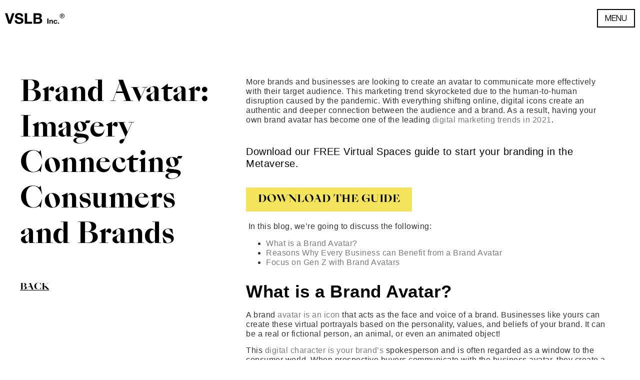

--- FILE ---
content_type: text/html; charset=UTF-8
request_url: https://vs-lb.com/brand-avatar-imagery-connecting-consumers-and-brands/5/
body_size: 39859
content:
<!DOCTYPE html><html lang="en-US"><head><script data-no-optimize="1">var litespeed_docref=sessionStorage.getItem("litespeed_docref");litespeed_docref&&(Object.defineProperty(document,"referrer",{get:function(){return litespeed_docref}}),sessionStorage.removeItem("litespeed_docref"));</script> <meta charset="UTF-8"><meta name='robots' content='index, follow, max-image-preview:large, max-snippet:-1, max-video-preview:-1' /><style>img:is([sizes="auto" i], [sizes^="auto," i]) { contain-intrinsic-size: 3000px 1500px }</style><title>VS-LB - Brand Avatar: Imagery Connecting Consumers and Brands</title><meta name="description" content="Brand avatars reflect the values, beliefs and personalities of businesses, attracting target audiences with creative and interactive imagery." /><link rel="canonical" href="https://vs-lb.com/brand-avatar-imagery-connecting-consumers-and-brands/" /><meta property="og:locale" content="en_US" /><meta property="og:type" content="article" /><meta property="og:title" content="Brand Avatar: Imagery Connecting Consumers and Brands" /><meta property="og:description" content="Brand avatars reflect the values, beliefs and personalities of businesses, attracting target audiences with creative and interactive imagery." /><meta property="og:url" content="https://vs-lb.com/brand-avatar-imagery-connecting-consumers-and-brands/" /><meta property="og:site_name" content="VS-LB" /><meta property="article:publisher" content="https://www.facebook.com/visualab.oficial/" /><meta property="article:published_time" content="2021-08-03T01:15:44+00:00" /><meta property="article:modified_time" content="2023-12-06T15:02:50+00:00" /><meta property="og:image" content="https://vs-lb.com/wp-content/uploads/2021/08/brand-avatar-imagery-connecting-consumers-and-brands-ralph-russo.jpg" /><meta property="og:image:width" content="1600" /><meta property="og:image:height" content="900" /><meta property="og:image:type" content="image/jpeg" /><meta name="author" content="admin" /><meta name="twitter:card" content="summary_large_image" /><meta name="twitter:description" content="Brand avatars reflect the values, beliefs and personalities of businesses, attracting target audiences with creative and interactive imagery." /><meta name="twitter:image" content="https://vs-lb.com/wp-content/uploads/2021/08/brand-avatar-imagery-connecting-consumers-and-brands-ralph-russo.jpg" /><meta name="twitter:creator" content="@vslbinc1" /><meta name="twitter:site" content="@vslbinc1" /><meta name="twitter:label1" content="Written by" /><meta name="twitter:data1" content="admin" /><meta name="twitter:label2" content="Est. reading time" /><meta name="twitter:data2" content="5 minutes" /> <script type="application/ld+json" class="yoast-schema-graph">{"@context":"https://schema.org","@graph":[{"@type":"Article","@id":"https://vs-lb.com/brand-avatar-imagery-connecting-consumers-and-brands/#article","isPartOf":{"@id":"https://vs-lb.com/brand-avatar-imagery-connecting-consumers-and-brands/"},"author":{"name":"admin","@id":"https://vs-lb.com/#/schema/person/01f7151bf83ca423d74ed59025ee6904"},"headline":"Brand Avatar: Imagery Connecting Consumers and Brands","datePublished":"2021-08-03T01:15:44+00:00","dateModified":"2023-12-06T15:02:50+00:00","mainEntityOfPage":{"@id":"https://vs-lb.com/brand-avatar-imagery-connecting-consumers-and-brands/"},"wordCount":884,"publisher":{"@id":"https://vs-lb.com/#organization"},"image":{"@id":"https://vs-lb.com/brand-avatar-imagery-connecting-consumers-and-brands/#primaryimage"},"thumbnailUrl":"https://vs-lb.com/wp-content/uploads/2021/08/brand-avatar-imagery-connecting-consumers-and-brands-ralph-russo.jpg","articleSection":["Avatars &amp; Fashion"],"inLanguage":"en-US"},{"@type":"WebPage","@id":"https://vs-lb.com/brand-avatar-imagery-connecting-consumers-and-brands/","url":"https://vs-lb.com/brand-avatar-imagery-connecting-consumers-and-brands/","name":"VS-LB - Brand Avatar: Imagery Connecting Consumers and Brands","isPartOf":{"@id":"https://vs-lb.com/#website"},"primaryImageOfPage":{"@id":"https://vs-lb.com/brand-avatar-imagery-connecting-consumers-and-brands/#primaryimage"},"image":{"@id":"https://vs-lb.com/brand-avatar-imagery-connecting-consumers-and-brands/#primaryimage"},"thumbnailUrl":"https://vs-lb.com/wp-content/uploads/2021/08/brand-avatar-imagery-connecting-consumers-and-brands-ralph-russo.jpg","datePublished":"2021-08-03T01:15:44+00:00","dateModified":"2023-12-06T15:02:50+00:00","description":"Brand avatars reflect the values, beliefs and personalities of businesses, attracting target audiences with creative and interactive imagery.","breadcrumb":{"@id":"https://vs-lb.com/brand-avatar-imagery-connecting-consumers-and-brands/#breadcrumb"},"inLanguage":"en-US","potentialAction":[{"@type":"ReadAction","target":["https://vs-lb.com/brand-avatar-imagery-connecting-consumers-and-brands/"]}]},{"@type":"ImageObject","inLanguage":"en-US","@id":"https://vs-lb.com/brand-avatar-imagery-connecting-consumers-and-brands/#primaryimage","url":"https://vs-lb.com/wp-content/uploads/2021/08/brand-avatar-imagery-connecting-consumers-and-brands-ralph-russo.jpg","contentUrl":"https://vs-lb.com/wp-content/uploads/2021/08/brand-avatar-imagery-connecting-consumers-and-brands-ralph-russo.jpg","width":1600,"height":900,"caption":"Hauli a band avatar created for Ralph & Russo"},{"@type":"BreadcrumbList","@id":"https://vs-lb.com/brand-avatar-imagery-connecting-consumers-and-brands/#breadcrumb","itemListElement":[{"@type":"ListItem","position":1,"name":"Avatars &amp; Fashion","item":"https://vs-lb.com/category/avatars-fashion-en/"},{"@type":"ListItem","position":2,"name":"Brand Avatar: Imagery Connecting Consumers and Brands"}]},{"@type":"WebSite","@id":"https://vs-lb.com/#website","url":"https://vs-lb.com/","name":"VS-LB","description":"Live","publisher":{"@id":"https://vs-lb.com/#organization"},"potentialAction":[{"@type":"SearchAction","target":{"@type":"EntryPoint","urlTemplate":"https://vs-lb.com/?s={search_term_string}"},"query-input":{"@type":"PropertyValueSpecification","valueRequired":true,"valueName":"search_term_string"}}],"inLanguage":"en-US"},{"@type":"Organization","@id":"https://vs-lb.com/#organization","name":"VSLB Inc.","url":"https://vs-lb.com/","logo":{"@type":"ImageObject","inLanguage":"en-US","@id":"https://vs-lb.com/#/schema/logo/image/","url":"https://vs-lb.com/wp-content/uploads/2020/12/cropped-Favicon-Black-32x32-01-300x300.png","contentUrl":"https://vs-lb.com/wp-content/uploads/2020/12/cropped-Favicon-Black-32x32-01-300x300.png","width":300,"height":300,"caption":"VSLB Inc."},"image":{"@id":"https://vs-lb.com/#/schema/logo/image/"},"sameAs":["https://www.facebook.com/visualab.oficial/","https://x.com/vslbinc1","https://www.instagram.com/vslb_inc/","https://www.linkedin.com/company/visualab_vslb","https://www.pinterest.co.kr/visualabv/_created/","https://www.youtube.com/channel/UCEWhjqn-n-rgFVVJPVLIJlA"]},{"@type":"Person","@id":"https://vs-lb.com/#/schema/person/01f7151bf83ca423d74ed59025ee6904","name":"admin","image":{"@type":"ImageObject","inLanguage":"en-US","@id":"https://vs-lb.com/#/schema/person/image/","url":"https://vs-lb.com/wp-content/litespeed/avatar/b5a3d70b9e53286baf8eedf6611dc189.jpg?ver=1768229327","contentUrl":"https://vs-lb.com/wp-content/litespeed/avatar/b5a3d70b9e53286baf8eedf6611dc189.jpg?ver=1768229327","caption":"admin"},"url":"https://vs-lb.com/author/admin/"}]}</script> <link rel='dns-prefetch' href='//www.googletagmanager.com' /><link rel='dns-prefetch' href='//fonts.googleapis.com' /><link rel="alternate" type="application/rss+xml" title="VS-LB &raquo; Feed" href="https://vs-lb.com/feed/" /><link rel="alternate" type="application/rss+xml" title="VS-LB &raquo; Comments Feed" href="https://vs-lb.com/comments/feed/" /><style id="litespeed-ccss">:root{--wp--preset--aspect-ratio--square:1;--wp--preset--aspect-ratio--4-3:4/3;--wp--preset--aspect-ratio--3-4:3/4;--wp--preset--aspect-ratio--3-2:3/2;--wp--preset--aspect-ratio--2-3:2/3;--wp--preset--aspect-ratio--16-9:16/9;--wp--preset--aspect-ratio--9-16:9/16;--wp--preset--color--black:#000;--wp--preset--color--cyan-bluish-gray:#abb8c3;--wp--preset--color--white:#fff;--wp--preset--color--pale-pink:#f78da7;--wp--preset--color--vivid-red:#cf2e2e;--wp--preset--color--luminous-vivid-orange:#ff6900;--wp--preset--color--luminous-vivid-amber:#fcb900;--wp--preset--color--light-green-cyan:#7bdcb5;--wp--preset--color--vivid-green-cyan:#00d084;--wp--preset--color--pale-cyan-blue:#8ed1fc;--wp--preset--color--vivid-cyan-blue:#0693e3;--wp--preset--color--vivid-purple:#9b51e0;--wp--preset--gradient--vivid-cyan-blue-to-vivid-purple:linear-gradient(135deg,rgba(6,147,227,1) 0%,#9b51e0 100%);--wp--preset--gradient--light-green-cyan-to-vivid-green-cyan:linear-gradient(135deg,#7adcb4 0%,#00d082 100%);--wp--preset--gradient--luminous-vivid-amber-to-luminous-vivid-orange:linear-gradient(135deg,rgba(252,185,0,1) 0%,rgba(255,105,0,1) 100%);--wp--preset--gradient--luminous-vivid-orange-to-vivid-red:linear-gradient(135deg,rgba(255,105,0,1) 0%,#cf2e2e 100%);--wp--preset--gradient--very-light-gray-to-cyan-bluish-gray:linear-gradient(135deg,#eee 0%,#a9b8c3 100%);--wp--preset--gradient--cool-to-warm-spectrum:linear-gradient(135deg,#4aeadc 0%,#9778d1 20%,#cf2aba 40%,#ee2c82 60%,#fb6962 80%,#fef84c 100%);--wp--preset--gradient--blush-light-purple:linear-gradient(135deg,#ffceec 0%,#9896f0 100%);--wp--preset--gradient--blush-bordeaux:linear-gradient(135deg,#fecda5 0%,#fe2d2d 50%,#6b003e 100%);--wp--preset--gradient--luminous-dusk:linear-gradient(135deg,#ffcb70 0%,#c751c0 50%,#4158d0 100%);--wp--preset--gradient--pale-ocean:linear-gradient(135deg,#fff5cb 0%,#b6e3d4 50%,#33a7b5 100%);--wp--preset--gradient--electric-grass:linear-gradient(135deg,#caf880 0%,#71ce7e 100%);--wp--preset--gradient--midnight:linear-gradient(135deg,#020381 0%,#2874fc 100%);--wp--preset--font-size--small:13px;--wp--preset--font-size--medium:20px;--wp--preset--font-size--large:36px;--wp--preset--font-size--x-large:42px;--wp--preset--spacing--20:.44rem;--wp--preset--spacing--30:.67rem;--wp--preset--spacing--40:1rem;--wp--preset--spacing--50:1.5rem;--wp--preset--spacing--60:2.25rem;--wp--preset--spacing--70:3.38rem;--wp--preset--spacing--80:5.06rem;--wp--preset--shadow--natural:6px 6px 9px rgba(0,0,0,.2);--wp--preset--shadow--deep:12px 12px 50px rgba(0,0,0,.4);--wp--preset--shadow--sharp:6px 6px 0px rgba(0,0,0,.2);--wp--preset--shadow--outlined:6px 6px 0px -3px rgba(255,255,255,1),6px 6px rgba(0,0,0,1);--wp--preset--shadow--crisp:6px 6px 0px rgba(0,0,0,1)}html{line-height:1.15;-webkit-text-size-adjust:100%}*,:after,:before{box-sizing:border-box}body{margin:0;font-family:-apple-system,BlinkMacSystemFont,Segoe UI,Roboto,Helvetica Neue,Arial,Noto Sans,sans-serif,Apple Color Emoji,Segoe UI Emoji,Segoe UI Symbol,Noto Color Emoji;font-size:1rem;font-weight:400;line-height:1.5;color:#333;background-color:#fff;-webkit-font-smoothing:antialiased;-moz-osx-font-smoothing:grayscale}h1,h2,h4{margin-block-start:.5rem;margin-block-end:1rem;font-family:inherit;font-weight:500;line-height:1.2;color:inherit}h1{font-size:2.5rem}h2{font-size:2rem}h4{font-size:1.5rem}p{margin-block-start:0;margin-block-end:.9rem}a{background-color:transparent;text-decoration:none;color:#c36}img{border-style:none;height:auto;max-width:100%}label{display:inline-block;line-height:1;vertical-align:middle}button,input,select{font-family:inherit;font-size:1rem;line-height:1.5;margin:0}input[type=email],input[type=text],select{width:100%;border:1px solid #666;border-radius:3px;padding:.5rem 1rem}button,input{overflow:visible}button,select{text-transform:none}[type=button],[type=submit],button{width:auto;-webkit-appearance:button}[type=button],[type=submit],button{display:inline-block;font-weight:400;color:#c36;text-align:center;white-space:nowrap;background-color:transparent;border:1px solid #c36;padding:.5rem 1rem;font-size:1rem;border-radius:3px}[type=checkbox]{box-sizing:border-box;padding:0}::-webkit-file-upload-button{-webkit-appearance:button;font:inherit}select{display:block}li,ul{margin-block-start:0;margin-block-end:0;border:0;outline:0;font-size:100%;vertical-align:baseline;background:0 0}.elementor-screen-only{position:absolute;top:-10000em;width:1px;height:1px;margin:-1px;padding:0;overflow:hidden;clip:rect(0,0,0,0);border:0}.elementor *,.elementor :after,.elementor :before{box-sizing:border-box}.elementor a{box-shadow:none;text-decoration:none}.elementor img{height:auto;max-width:100%;border:none;border-radius:0;box-shadow:none}.elementor iframe{max-width:100%;width:100%;margin:0;line-height:1;border:none}.elementor-element{--flex-direction:initial;--flex-wrap:initial;--justify-content:initial;--align-items:initial;--align-content:initial;--gap:initial;--flex-basis:initial;--flex-grow:initial;--flex-shrink:initial;--order:initial;--align-self:initial;flex-basis:var(--flex-basis);flex-grow:var(--flex-grow);flex-shrink:var(--flex-shrink);order:var(--order);align-self:var(--align-self)}.elementor-invisible{visibility:hidden}.elementor-align-center{text-align:center}.elementor-align-center .elementor-button{width:auto}.elementor-align-right{text-align:right}.elementor-align-right .elementor-button{width:auto}.elementor-align-justify .elementor-button{width:100%}:root{--page-title-display:block}.elementor-section{position:relative}.elementor-section .elementor-container{display:flex;margin-right:auto;margin-left:auto;position:relative}@media (max-width:1024px){.elementor-section .elementor-container{flex-wrap:wrap}}.elementor-section.elementor-section-boxed>.elementor-container{max-width:1140px}.elementor-section.elementor-section-items-middle>.elementor-container{align-items:center}.elementor-widget-wrap{position:relative;width:100%;flex-wrap:wrap;align-content:flex-start}.elementor:not(.elementor-bc-flex-widget) .elementor-widget-wrap{display:flex}.elementor-widget-wrap>.elementor-element{width:100%}.elementor-widget{position:relative}.elementor-widget:not(:last-child){margin-bottom:20px}.elementor-column{position:relative;min-height:1px;display:flex}.elementor-column-gap-default>.elementor-column>.elementor-element-populated{padding:10px}@media (min-width:768px){.elementor-column.elementor-col-50{width:50%}.elementor-column.elementor-col-100{width:100%}}@media (max-width:767px){.elementor-column{width:100%}}.elementor-heading-title{padding:0;margin:0;line-height:1}.elementor-button{display:inline-block;line-height:1;background-color:#69727d;font-size:15px;padding:12px 24px;border-radius:3px;color:#fff;fill:#fff;text-align:center}.elementor-button:visited{color:#fff}.elementor-button-content-wrapper{display:flex;justify-content:center;flex-direction:row;gap:5px}.elementor-button-text{display:inline-block}.elementor-button.elementor-size-xl{font-size:20px;padding:25px 50px;border-radius:6px}.elementor-button span{text-decoration:inherit}.e-transform .elementor-widget-container{transform:perspective(var(--e-transform-perspective,0)) rotate(var(--e-transform-rotateZ,0)) rotateX(var(--e-transform-rotateX,0)) rotateY(var(--e-transform-rotateY,0)) translate(var(--e-transform-translate,0)) translateX(var(--e-transform-translateX,0)) translateY(var(--e-transform-translateY,0)) scaleX(calc(var(--e-transform-flipX,1)*var(--e-transform-scaleX,var(--e-transform-scale,1)))) scaleY(calc(var(--e-transform-flipY,1)*var(--e-transform-scaleY,var(--e-transform-scale,1)))) skewX(var(--e-transform-skewX,0)) skewY(var(--e-transform-skewY,0));transform-origin:var(--e-transform-origin-y) var(--e-transform-origin-x)}@media (max-width:767px){.elementor .elementor-hidden-mobile,.elementor .elementor-hidden-phone{display:none}}@media (min-width:768px) and (max-width:1024px){.elementor .elementor-hidden-tablet{display:none}}@media (min-width:1025px) and (max-width:99999px){.elementor .elementor-hidden-desktop{display:none}}.elementor-kit-102{--e-global-color-primary:#000;--e-global-color-secondary:#fff;--e-global-typography-primary-font-family:"Sang Bleu Empire";--e-global-typography-secondary-font-family:"Helvetica Neue";--e-global-typography-text-font-family:"Helvetica Now Display";font-family:"Helvetica Now Display",Sans-serif;font-size:16px;font-weight:300;line-height:1.2em;letter-spacing:.5px;--e-preloader-animation:flash;--e-preloader-animation-duration:7.75s;--e-preloader-delay:0ms;--e-preloader-width:20%}body{overflow-x:inherit!important}.elementor a,.elementor a:link{text-decoration:inherit!important}.elementor-kit-102 h2{font-family:"Sang Bleu Empire",Sans-serif}.elementor-kit-102 h4{font-family:"Sang Bleu Empire",Sans-serif}.elementor-kit-102 button,.elementor-kit-102 .elementor-button{font-family:"Questrial",Sans-serif;font-size:20px;font-weight:300;text-transform:uppercase;line-height:1.2em;letter-spacing:15px}.elementor-section.elementor-section-boxed>.elementor-container{max-width:1380px}.elementor-widget:not(:last-child){margin-block-end:20px}.elementor-element{--widgets-spacing:20px 20px}.elementor-kit-102 e-page-transition{background-color:#000}@media (max-width:1024px){.elementor-section.elementor-section-boxed>.elementor-container{max-width:1024px}}@media (max-width:767px){.elementor-kit-102{--e-global-typography-primary-font-size:20px;--e-global-typography-primary-line-height:1.2em;--e-global-typography-secondary-font-size:20rem;--e-global-typography-text-font-size:20px}.elementor-kit-102 button,.elementor-kit-102 .elementor-button{font-size:20px}.elementor-section.elementor-section-boxed>.elementor-container{max-width:767px}}.elementor-8841 .elementor-element.elementor-element-e79c050 .elementor-widget-container{text-indent:0px;mix-blend-mode:inherit}.elementor-8841 .elementor-element.elementor-element-e9116f8 .elementor-widget-container{text-indent:0px;mix-blend-mode:inherit}.elementor-8841 .elementor-element.elementor-element-4eb5883d .elementor-button{fill:#000;color:#000;background-color:#f3e45c;border-radius:0}.elementor-8841 .elementor-element.elementor-element-960a7f2 .elementor-widget-container{text-indent:0px;mix-blend-mode:inherit}html,body{overflow-x:auto}.elementor-25769 .elementor-element.elementor-element-fbc5aca>.elementor-container>.elementor-column>.elementor-widget-wrap{align-content:center;align-items:center}.elementor-25769 .elementor-element.elementor-element-fbc5aca{padding:8px 0;z-index:10}.elementor-25769 .elementor-element.elementor-element-b21a42a{text-align:left}.elementor-25769 .elementor-element.elementor-element-b21a42a img{width:100%}.elementor-25769 .elementor-element.elementor-element-da895bc .elementor-button{font-family:"Helvetica Now Display",Sans-serif;font-size:16px;letter-spacing:0px;fill:#000;color:#000;background-color:#FFFFFF00;border-style:solid;border-width:2px;border-color:#000;border-radius:0;padding:7px 14px}.elementor-25769 .elementor-element.elementor-element-5151bc60{padding:0}.elementor-25769 .elementor-element.elementor-element-d628782>.elementor-container{max-width:1200px}.elementor-25769 .elementor-element.elementor-element-d628782>.elementor-container>.elementor-column>.elementor-widget-wrap{align-content:center;align-items:center}.elementor-25769 .elementor-element.elementor-element-d628782{margin-top:0;margin-bottom:0;padding:60px 0}.elementor-25769 .elementor-element.elementor-element-324aecbb.elementor-column.elementor-element[data-element_type="column"]>.elementor-widget-wrap.elementor-element-populated{align-content:flex-start;align-items:flex-start}.elementor-25769 .elementor-element.elementor-element-324aecbb>.elementor-element-populated{margin:0;--e-column-margin-right:0px;--e-column-margin-left:0px;padding:0}.elementor-25769 .elementor-element.elementor-element-f1f63f0{text-align:left}.elementor-25769 .elementor-element.elementor-element-f1f63f0 .elementor-heading-title{font-family:"Sang Bleu Empire",Sans-serif;font-size:55px;line-height:1.3em}.elementor-25769 .elementor-element.elementor-element-f1f63f0 .elementor-widget-container{text-indent:0px;mix-blend-mode:inherit}.elementor-25769 .elementor-element.elementor-element-f1f63f0>.elementor-widget-container{padding:18px 18px 18px 0}.elementor-25769 .elementor-element.elementor-element-79a35af{text-align:left}.elementor-25769 .elementor-element.elementor-element-79a35af .elementor-heading-title{color:#000;font-family:"Sang Bleu Empire",Sans-serif;font-size:18px;text-decoration:underline;letter-spacing:0px}.elementor-25769 .elementor-element.elementor-element-79a35af .elementor-widget-container{text-indent:0px;mix-blend-mode:inherit}.elementor-25769 .elementor-element.elementor-element-79a35af>.elementor-widget-container{margin:20px 0 0;padding:0}.elementor-25769 .elementor-element.elementor-element-1e09e0ed>.elementor-container>.elementor-column>.elementor-widget-wrap{align-content:center;align-items:center}.elementor-25769 .elementor-element.elementor-element-1e09e0ed:not(.elementor-motion-effects-element-type-background){background-image:url("https://vs-lb.com/wp-content/uploads/2022/07/Banner_01_765KB.gif");background-position:center center}.elementor-25769 .elementor-element.elementor-element-1e09e0ed{padding:6px 0}.elementor-25769 .elementor-element.elementor-element-6ef0cdb8{text-align:center}.elementor-25769 .elementor-element.elementor-element-6ef0cdb8 .elementor-heading-title{color:#fff;font-family:"Sang Bleu Empire",Sans-serif;font-size:24px;letter-spacing:0px}.elementor-25769 .elementor-element.elementor-element-6ef0cdb8 .elementor-widget-container{text-indent:0px;mix-blend-mode:inherit}.elementor-25769 .elementor-element.elementor-element-4876b588 .elementor-button{font-family:"Helvetica Neue",Sans-serif;font-size:16px;font-weight:500;letter-spacing:0px;fill:#000;color:#000;background-color:#fff;padding:10px 24px}.elementor-25769 .elementor-element.elementor-element-de8ee00{border-style:groove;border-width:1px;border-color:#000;margin-top:0;margin-bottom:0}.elementor-25769 .elementor-element.elementor-element-de8ee00{border-radius:0}.elementor-25769 .elementor-element.elementor-element-cbff887>.elementor-element-populated{padding:20px}.elementor-25769 .elementor-element.elementor-element-7f6228d .elementor-heading-title{font-family:"Sang Bleu Empire",Sans-serif;letter-spacing:0px}.elementor-25769 .elementor-element.elementor-element-7f6228d .elementor-widget-container{text-indent:0px;mix-blend-mode:inherit}.elementor-25769 .elementor-element.elementor-element-7f6228d>.elementor-widget-container{margin:0;padding:12px 0 0}.elementor-25769 .elementor-element.elementor-element-7f6228d{z-index:4}.elementor-25769 .elementor-element.elementor-element-ace1946{text-align:left;font-size:15px}.elementor-25769 .elementor-element.elementor-element-ace1946 .elementor-widget-container{text-indent:0px;mix-blend-mode:inherit}.elementor-25769 .elementor-element.elementor-element-ace1946>.elementor-widget-container{margin:0 0 -10px}.elementor-25769 .elementor-element.elementor-element-24e4df8 .elementor-button{font-family:"Helvetica Now Display",Sans-serif;font-size:16px;letter-spacing:0px;word-spacing:0em;fill:#fff;color:#fff;background-color:#000;border-radius:0;padding:9px 18px}.elementor-25769 .elementor-element.elementor-element-24e4df8>.elementor-widget-container{padding:0}.elementor-25769 .elementor-element.elementor-element-82888dc:not(.elementor-motion-effects-element-type-background)>.elementor-widget-wrap{background-image:url("https://vs-lb.com/wp-content/uploads/2022/07/Banner_Consumer_4-3_GIF_4MB.gif");background-position:center center;background-size:cover}.elementor-25769 .elementor-element.elementor-element-82888dc>.elementor-element-populated{padding:0}.elementor-25769 .elementor-element.elementor-element-d269ca9{--spacer-size:50px}.elementor-25769 .elementor-element.elementor-element-1f21c93{border-style:groove;border-width:1px;border-color:#000;margin-top:0;margin-bottom:0}.elementor-25769 .elementor-element.elementor-element-1f21c93{border-radius:0}.elementor-25769 .elementor-element.elementor-element-94c248d>.elementor-element-populated{padding:20px}.elementor-25769 .elementor-element.elementor-element-a063325 .elementor-heading-title{font-family:"Sang Bleu Empire",Sans-serif;letter-spacing:0px}.elementor-25769 .elementor-element.elementor-element-a063325 .elementor-widget-container{text-indent:0px;mix-blend-mode:inherit}.elementor-25769 .elementor-element.elementor-element-a063325>.elementor-widget-container{margin:0;padding:12px 0 0}.elementor-25769 .elementor-element.elementor-element-a063325{z-index:4}.elementor-25769 .elementor-element.elementor-element-a2e5f32{text-align:left;font-size:15px}.elementor-25769 .elementor-element.elementor-element-a2e5f32 .elementor-widget-container{text-indent:0px;mix-blend-mode:inherit}.elementor-25769 .elementor-element.elementor-element-a2e5f32>.elementor-widget-container{margin:0 0 -10px}.elementor-25769 .elementor-element.elementor-element-ebad1fd .elementor-button{font-family:"Helvetica Now Display",Sans-serif;font-size:16px;letter-spacing:0px;word-spacing:0em;fill:#fff;color:#fff;background-color:#000;border-radius:0;padding:9px 18px}.elementor-25769 .elementor-element.elementor-element-ebad1fd>.elementor-widget-container{padding:0}.elementor-25769 .elementor-element.elementor-element-871c3f9:not(.elementor-motion-effects-element-type-background)>.elementor-widget-wrap{background-image:url("https://vs-lb.com/wp-content/uploads/2022/07/Banner_02_Fashion_4-3_GIF_2MB.gif");background-position:center center;background-size:cover}.elementor-25769 .elementor-element.elementor-element-871c3f9>.elementor-element-populated{padding:0}.elementor-25769 .elementor-element.elementor-element-6795341{--spacer-size:50px}body.elementor-page-25769{padding:0}@media (max-width:1024px){.elementor-25769 .elementor-element.elementor-element-b21a42a img{width:100%}.elementor-25769 .elementor-element.elementor-element-d628782{padding:0 20px}.elementor-25769 .elementor-element.elementor-element-324aecbb>.elementor-element-populated{padding:0 0 40px}.elementor-25769 .elementor-element.elementor-element-583810f6>.elementor-element-populated{padding:0}}@media (max-width:767px){.elementor-25769 .elementor-element.elementor-element-1e55b05{width:50%}.elementor-25769 .elementor-element.elementor-element-b21a42a img{width:90%}.elementor-25769 .elementor-element.elementor-element-29c4050{width:50%}.elementor-25769 .elementor-element.elementor-element-d628782{padding:20px 0}.elementor-25769 .elementor-element.elementor-element-324aecbb>.elementor-element-populated{margin:0 0 20px;--e-column-margin-right:0px;--e-column-margin-left:0px;padding:0 20px}.elementor-25769 .elementor-element.elementor-element-f1f63f0 .elementor-heading-title{font-size:36px}.elementor-25769 .elementor-element.elementor-element-f1f63f0>.elementor-widget-container{margin:0;padding:0}.elementor-25769 .elementor-element.elementor-element-82888dc>.elementor-element-populated{padding:0}.elementor-25769 .elementor-element.elementor-element-d269ca9{--spacer-size:250px}.elementor-25769 .elementor-element.elementor-element-871c3f9>.elementor-element-populated{padding:0}.elementor-25769 .elementor-element.elementor-element-6795341{--spacer-size:250px}}@media (min-width:768px){.elementor-25769 .elementor-element.elementor-element-324aecbb{width:36%}.elementor-25769 .elementor-element.elementor-element-583810f6{width:64%}.elementor-25769 .elementor-element.elementor-element-cbff887{width:50%}.elementor-25769 .elementor-element.elementor-element-82888dc{width:50%}.elementor-25769 .elementor-element.elementor-element-94c248d{width:50%}.elementor-25769 .elementor-element.elementor-element-871c3f9{width:50%}}@media (max-width:1024px) and (min-width:768px){.elementor-25769 .elementor-element.elementor-element-324aecbb{width:100%}.elementor-25769 .elementor-element.elementor-element-583810f6{width:100%}}.elementor-2156 .elementor-element.elementor-element-d4e816f{border-radius:20px}.elementor-2156 .elementor-element.elementor-element-d4e816f{margin-top:0;margin-bottom:0;padding:0}.elementor-2156 .elementor-element.elementor-element-f6fb06a>.elementor-element-populated{margin:0;--e-column-margin-right:0%;--e-column-margin-left:0%;padding:0 22px}@media (max-width:767px){.elementor-2156 .elementor-element.elementor-element-d4e816f{margin-top:0;margin-bottom:0;padding:0}.elementor-2156 .elementor-element.elementor-element-f6fb06a>.elementor-element-populated{margin:0;--e-column-margin-right:0px;--e-column-margin-left:0px;padding:0}}:root{--swiper-theme-color:#007aff}:root{--swiper-navigation-size:44px}.elementor-element{--swiper-theme-color:#000;--swiper-navigation-size:44px;--swiper-pagination-bullet-size:6px;--swiper-pagination-bullet-horizontal-gap:6px}[data-elementor-type=popup]:not(.elementor-edit-area){display:none}.ob-has-background-overlay>.elementor-widget-container{position:relative}.ob-has-background-overlay>.elementor-widget-container:before{content:"";position:absolute;top:0;left:0;width:100%;height:100%;z-index:-1}.ob-has-background-overlay>.elementor-widget-container:after{content:"";position:absolute;top:0;left:0;width:100%;height:100%;z-index:-1}.elementor-widget-image,.elementor-widget-image>div,.elementor-widget-image img{line-height:0}.elementor-column .elementor-spacer-inner{height:var(--spacer-size)}.elementor-widget-image{text-align:center}.elementor-widget-image a{display:inline-block}.elementor-widget-image a img[src$=".svg"]{width:48px}.elementor-widget-image img{vertical-align:middle;display:inline-block}h2{font-family:'helvetica neue';font-weight:500;font-size:34px}.elementor a{color:#7a7a7a}body{overflow-x:hidden!important}.elementor-20263 .elementor-element.elementor-element-279854d>.elementor-container{min-height:650px}.elementor-20263 .elementor-element.elementor-element-1f44f4ed>.elementor-element-populated{margin:0 0 0 2%;--e-column-margin-right:0%;--e-column-margin-left:2%}.elementor-20263 .elementor-element.elementor-element-66ed296d{--spacer-size:50px}.elementor-20263 .elementor-element.elementor-element-43f45493{text-align:center}.elementor-20263 .elementor-element.elementor-element-43f45493 .elementor-heading-title{color:#000;font-family:"Questrial",Sans-serif;font-size:40px;font-weight:500;-webkit-text-stroke-color:#000;stroke:#000}.elementor-20263 .elementor-element.elementor-element-43f45493 .elementor-widget-container{text-indent:0px;mix-blend-mode:inherit}.elementor-20263 .elementor-element.elementor-element-43f45493>.elementor-widget-container{margin:20px 0 10px 8px}.elementor-20263 .elementor-element.elementor-element-8df8b2b{text-align:center;font-size:15px}.elementor-20263 .elementor-element.elementor-element-8df8b2b .elementor-widget-container{text-indent:0px;mix-blend-mode:inherit}.elementor-20263 .elementor-element.elementor-element-1d43ca05{--spacer-size:10px}@media (max-width:767px){.elementor-20263 .elementor-element.elementor-element-279854d{margin-top:0;margin-bottom:0;padding:0 4%}.elementor-20263 .elementor-element.elementor-element-43f45493{text-align:center}.elementor-20263 .elementor-element.elementor-element-43f45493 .elementor-heading-title{font-size:25px}.elementor-20263 .elementor-element.elementor-element-43f45493>.elementor-widget-container{margin:0;padding:0}}@media (max-width:1024px) and (min-width:768px){.elementor-20263 .elementor-element.elementor-element-1f44f4ed{width:34%}}.ml-form-embedSubmitLoad{display:inline-block;width:20px;height:20px}.g-recaptcha{transform:scale(1);-webkit-transform:scale(1);transform-origin:0 0;-webkit-transform-origin:0 0}.sr-only{position:absolute;width:1px;height:1px;padding:0;margin:-1px;overflow:hidden;clip:rect(0,0,0,0);border:0}.ml-form-embedSubmitLoad:after{content:" ";display:block;width:11px;height:11px;margin:1px;border-radius:50%;border:4px solid #fff;border-color:#fff #fff #fff transparent;animation:ml-form-embedSubmitLoad 1.2s linear infinite}@keyframes ml-form-embedSubmitLoad{0%{transform:rotate(0)}100%{transform:rotate(360deg)}}#mlb2-5622320.ml-form-embedContainer{box-sizing:border-box;display:table;margin:0 auto;position:static;width:100%!important}#mlb2-5622320.ml-form-embedContainer button,#mlb2-5622320.ml-form-embedContainer h4,#mlb2-5622320.ml-form-embedContainer p,#mlb2-5622320.ml-form-embedContainer span{text-transform:none!important;letter-spacing:normal!important}#mlb2-5622320.ml-form-embedContainer .ml-form-embedWrapper{background-color:#fff;border-width:0;border-color:transparent;border-radius:11px;border-style:solid;box-sizing:border-box;display:inline-block!important;margin:0;padding:0;position:relative}#mlb2-5622320.ml-form-embedContainer .ml-form-embedWrapper.embedForm{max-width:700px;width:100%}#mlb2-5622320.ml-form-embedContainer .ml-form-align-center{text-align:center}#mlb2-5622320.ml-form-embedContainer .ml-form-embedWrapper .ml-form-embedBody,#mlb2-5622320.ml-form-embedContainer .ml-form-embedWrapper .ml-form-successBody{padding:20px 20px 0}#mlb2-5622320.ml-form-embedContainer .ml-form-embedWrapper .ml-form-embedBody .ml-form-embedContent,#mlb2-5622320.ml-form-embedContainer .ml-form-embedWrapper .ml-form-successBody .ml-form-successContent{text-align:left;margin:0 0 20px}#mlb2-5622320.ml-form-embedContainer .ml-form-embedWrapper .ml-form-successBody .ml-form-successContent h4{color:#000;font-family:Arial,Helvetica,sans-serif;font-size:30px;font-weight:400;margin:0 0 10px;text-align:left;word-break:break-word}#mlb2-5622320.ml-form-embedContainer .ml-form-embedWrapper .ml-form-successBody .ml-form-successContent p{color:#000;font-family:'Open Sans',Arial,Helvetica,sans-serif;font-size:14px;font-weight:400;line-height:20px;margin:0 0 10px;text-align:left}#mlb2-5622320.ml-form-embedContainer .ml-form-embedWrapper .ml-block-form .ml-field-group{text-align:left!important}#mlb2-5622320.ml-form-embedContainer .ml-form-embedWrapper .ml-block-form .ml-field-group label{margin-bottom:5px;color:#333;font-size:16px;font-family:Arial,Helvetica,sans-serif;font-weight:700;font-style:italic;text-decoration:none;display:inline-block;line-height:22px}#mlb2-5622320.ml-form-embedContainer .ml-form-embedWrapper .ml-form-successBody .ml-form-successContent p:last-child{margin:0}#mlb2-5622320.ml-form-embedContainer .ml-form-embedWrapper .ml-form-embedBody form{margin:0;width:100%}#mlb2-5622320.ml-form-embedContainer .ml-form-embedWrapper .ml-form-embedBody .ml-form-formContent{margin:0 0 20px;width:100%}#mlb2-5622320.ml-form-embedContainer .ml-form-embedWrapper .ml-form-embedBody .ml-form-fieldRow{margin:0 0 10px;width:100%}#mlb2-5622320.ml-form-embedContainer .ml-form-embedWrapper .ml-form-embedBody .ml-form-fieldRow.ml-last-item{margin:0}#mlb2-5622320.ml-form-embedContainer .ml-form-embedWrapper .ml-form-embedBody .ml-form-fieldRow input{background-color:#fff!important;color:#333!important;border-color:#ccc;border-radius:4px!important;border-style:solid!important;border-width:1px!important;font-family:Arial,Helvetica,sans-serif;font-size:14px!important;height:auto;line-height:21px!important;margin-bottom:0;margin-top:0;margin-left:0;margin-right:0;padding:10px 10px!important;width:100%!important;box-sizing:border-box!important;max-width:100%!important}#mlb2-5622320.ml-form-embedContainer .ml-form-embedWrapper .ml-form-embedBody .ml-form-fieldRow input::-webkit-input-placeholder{color:#333}#mlb2-5622320.ml-form-embedContainer .ml-form-embedWrapper .ml-form-embedBody .ml-form-fieldRow input::-moz-placeholder{color:#333}#mlb2-5622320.ml-form-embedContainer .ml-form-embedWrapper .ml-form-embedBody .ml-form-fieldRow input:-ms-input-placeholder{color:#333}#mlb2-5622320.ml-form-embedContainer .ml-form-embedWrapper .ml-form-embedBody .ml-form-fieldRow input:-moz-placeholder{color:#333}#mlb2-5622320.ml-form-embedContainer .ml-form-embedWrapper .ml-form-embedBody .ml-form-fieldRow .custom-select{background-color:#fff!important;color:#333!important;border-color:#ccc;border-radius:4px!important;border-style:solid!important;border-width:1px!important;font-family:Arial,Helvetica,sans-serif;font-size:14px!important;line-height:20px!important;margin-bottom:0;margin-top:0;padding:10px 28px 10px 12px!important;width:100%!important;box-sizing:border-box!important;max-width:100%!important;height:auto;display:inline-block;vertical-align:middle;background:url(https://cdn.mailerlite.com/images/default/dropdown.svg) no-repeat right .75rem center/8px 10px;-webkit-appearance:none;-moz-appearance:none;appearance:none}#mlb2-5622320.ml-form-embedContainer .ml-form-embedWrapper .ml-form-embedBody .ml-form-embedSubmit{margin:0 0 20px;float:left;width:100%}#mlb2-5622320.ml-form-embedContainer .ml-form-embedWrapper .ml-form-embedBody .ml-form-embedSubmit button{background-color:#f5b80a!important;border:none!important;border-radius:4px!important;box-shadow:none!important;color:#fff!important;font-family:Arial,Helvetica,sans-serif!important;font-size:14px!important;font-weight:700!important;line-height:21px!important;height:auto;padding:10px!important;width:100%!important;box-sizing:border-box!important}#mlb2-5622320.ml-form-embedContainer .ml-form-embedWrapper .ml-form-embedBody .ml-form-embedSubmit button.loading{display:none}#mlb2-5622320.ml-form-embedContainer .ml-form-embedWrapper .ml-form-embedBody .ml-form-embedPermissions{text-align:left;float:left;width:100%}#mlb2-5622320.ml-form-embedContainer .ml-form-embedWrapper .ml-form-embedBody .ml-form-embedPermissions .ml-form-embedPermissionsContent{margin:0 0 15px;text-align:left}#mlb2-5622320.ml-form-embedContainer .ml-form-embedWrapper .ml-form-embedBody .ml-form-embedPermissions .ml-form-embedPermissionsContent p{color:#000;font-family:'Open Sans',Arial,Helvetica,sans-serif;font-size:12px;line-height:18px;margin:0 0 10px}#mlb2-5622320.ml-form-embedContainer .ml-form-embedWrapper .ml-form-embedBody .ml-form-embedPermissions .ml-form-embedPermissionsContent.privacy-policy p{color:#000;font-family:Arial,Helvetica,sans-serif;font-size:12px;line-height:22px;margin:0 0 10px}#mlb2-5622320.ml-form-embedContainer .ml-form-embedWrapper .ml-form-embedBody .ml-form-embedPermissions .ml-form-embedPermissionsContent.privacy-policy p a{color:#000}#mlb2-5622320.ml-form-embedContainer .ml-form-embedWrapper .ml-form-embedBody .ml-form-embedPermissions .ml-form-embedPermissionsContent.privacy-policy p:last-child{margin:0}#mlb2-5622320.ml-form-embedContainer .ml-form-embedWrapper .ml-form-embedBody .ml-form-embedPermissions .ml-form-embedPermissionsContent p a{color:#000;text-decoration:underline}#mlb2-5622320.ml-form-embedContainer .ml-form-embedWrapper .ml-form-embedBody .ml-form-embedPermissions .ml-form-embedPermissionsContent p:last-child{margin:0 0 15px}@media (max-width:768px){#mlb2-5622320.ml-form-embedContainer .ml-form-embedWrapper .ml-form-embedBody .ml-form-embedPermissions .ml-form-embedPermissionsContent p{font-size:12px!important;line-height:18px!important}}.elementor-24723 .elementor-element.elementor-element-c5b51bc>.elementor-container>.elementor-column>.elementor-widget-wrap{align-content:center;align-items:center}.elementor-24723 .elementor-element.elementor-element-c5b51bc{padding:8px 0;z-index:10}.elementor-24723 .elementor-element.elementor-element-34838a0{text-align:left}.elementor-24723 .elementor-element.elementor-element-34838a0 img{width:100%}.elementor-24723 .elementor-element.elementor-element-29fe7ee .elementor-button{font-family:"Helvetica Now Display",Sans-serif;font-size:16px;letter-spacing:0px;fill:#000;color:#000;background-color:#FFFFFF00;border-style:solid;border-width:2px;border-color:#000;border-radius:0;padding:7px 14px}.elementor-24723 .elementor-element.elementor-element-f189fd3>.elementor-container{max-width:500px;min-height:74vh}.elementor-24723 .elementor-element.elementor-element-f189fd3>.elementor-container>.elementor-column>.elementor-widget-wrap{align-content:center;align-items:center}.elementor-24723 .elementor-element.elementor-element-f189fd3{padding:40px 120px 0 0}.elementor-24723 .elementor-element.elementor-element-1cb90af.elementor-column.elementor-element[data-element_type="column"]>.elementor-widget-wrap.elementor-element-populated{align-content:center;align-items:center}.elementor-24723 .elementor-element.elementor-element-1cb90af.elementor-column>.elementor-widget-wrap{justify-content:center}.elementor-24723 .elementor-element.elementor-element-1cb90af>.elementor-element-populated{margin:0;--e-column-margin-right:0px;--e-column-margin-left:0px;padding:0}.elementor-24723 .elementor-element.elementor-element-8ea80b9{margin-top:0;margin-bottom:0;padding:0}.elementor-24723 .elementor-element.elementor-element-84fcb8e.elementor-column.elementor-element[data-element_type="column"]>.elementor-widget-wrap.elementor-element-populated{align-content:center;align-items:center}.elementor-24723 .elementor-element.elementor-element-84fcb8e.elementor-column>.elementor-widget-wrap{justify-content:center}.elementor-24723 .elementor-element.elementor-element-84fcb8e>.elementor-element-populated{color:#000;text-align:center;margin:0;--e-column-margin-right:0px;--e-column-margin-left:0px;padding:0}.elementor-24723 .elementor-element.elementor-element-4449241>.elementor-container{max-width:500px}.elementor-24723 .elementor-element.elementor-element-4449241{margin-top:10px;margin-bottom:10px}.elementor-24723 .elementor-element.elementor-element-3839b25.elementor-column.elementor-element[data-element_type="column"]>.elementor-widget-wrap.elementor-element-populated{align-content:center;align-items:center}.elementor-24723 .elementor-element.elementor-element-3839b25.elementor-column>.elementor-widget-wrap{justify-content:center}.elementor-24723 .elementor-element.elementor-element-3839b25>.elementor-element-populated{color:#000;text-align:center;margin:0;--e-column-margin-right:0px;--e-column-margin-left:0px;padding:0}.elementor-24723 .elementor-element.elementor-element-305c4e9 .elementor-button{font-family:"Sang Bleu Empire",Sans-serif;font-size:84px;letter-spacing:0px;fill:#000;color:#000;background-color:#fff;border-radius:0;padding:20px 77px}.elementor-24723 .elementor-element.elementor-element-305c4e9>.elementor-widget-container{--e-transform-translateX:120px;background-color:#fff}.elementor-24723 .elementor-element.elementor-element-24d188e .elementor-button{font-family:"Sang Bleu Empire",Sans-serif;font-size:84px;letter-spacing:0px;fill:#000;color:#000;background-color:#fff;border-radius:0;padding:20px 96px}.elementor-24723 .elementor-element.elementor-element-24d188e>.elementor-widget-container{padding:0;--e-transform-translateX:-120px;background-color:#fff}.elementor-24723 .elementor-element.elementor-element-dfdd4fa>.elementor-container{max-width:500px}.elementor-24723 .elementor-element.elementor-element-dfdd4fa{margin-top:10px;margin-bottom:10px}.elementor-24723 .elementor-element.elementor-element-5662133.elementor-column.elementor-element[data-element_type="column"]>.elementor-widget-wrap.elementor-element-populated{align-content:center;align-items:center}.elementor-24723 .elementor-element.elementor-element-5662133.elementor-column>.elementor-widget-wrap{justify-content:center}.elementor-24723 .elementor-element.elementor-element-5662133>.elementor-element-populated{color:#000;text-align:center;margin:0;--e-column-margin-right:0px;--e-column-margin-left:0px;padding:0}.elementor-24723 .elementor-element.elementor-element-74f6cdf .elementor-button{font-family:"Sang Bleu Empire",Sans-serif;font-size:84px;letter-spacing:0px;fill:#000;color:#000;background-color:#fff;border-radius:0;padding:20px 10px}.elementor-24723 .elementor-element.elementor-element-74f6cdf>.elementor-widget-container{margin:0;padding:0;--e-transform-translateX:186px;background-color:#fff}.elementor-24723 .elementor-element.elementor-element-1dbf115 .elementor-button{font-family:"Sang Bleu Empire",Sans-serif;font-size:84px;letter-spacing:0px;fill:#000;color:#000;background-color:#fff;border-radius:0;padding:20px 110px}.elementor-24723 .elementor-element.elementor-element-1dbf115>.elementor-widget-container{--e-transform-translateX:-120px;background-color:#fff}.elementor-24723 .elementor-element.elementor-element-13e882f .elementor-button{font-family:"Sang Bleu Empire",Sans-serif;font-size:84px;letter-spacing:0px;fill:#000;color:#000;background-color:#fff;border-radius:0;padding:20px 110px}.elementor-24723 .elementor-element.elementor-element-13e882f>.elementor-widget-container{margin:0 -210px 0 0;padding:0;--e-transform-translateX:-120px;background-color:#fff}.elementor-24723 .elementor-element.elementor-element-391bfb95>.elementor-container>.elementor-column>.elementor-widget-wrap{align-content:flex-end;align-items:flex-end}.elementor-24723 .elementor-element.elementor-element-391bfb95{padding:56px 0 0}.elementor-24723 .elementor-element.elementor-element-d5d3dc4{text-align:right}.elementor-24723 .elementor-element.elementor-element-d5d3dc4 .elementor-heading-title{color:#000;font-family:"Sang Bleu Empire",Sans-serif;font-size:18px;letter-spacing:0px}.elementor-24723 .elementor-element.elementor-element-d5d3dc4 .elementor-widget-container{text-indent:0px;mix-blend-mode:inherit}.elementor-24723 .elementor-element.elementor-element-d5d3dc4>.elementor-widget-container{margin:0;padding:0}@media (max-width:1024px){.elementor-24723 .elementor-element.elementor-element-34838a0 img{width:100%}}@media (max-width:767px){.elementor-24723 .elementor-element.elementor-element-f6d05e5{width:50%}.elementor-24723 .elementor-element.elementor-element-34838a0 img{width:90%}.elementor-24723 .elementor-element.elementor-element-6d9e535{width:50%}.elementor-24723 .elementor-element.elementor-element-f189fd3>.elementor-container{max-width:500px}.elementor-24723 .elementor-element.elementor-element-f189fd3{padding:40px 0 0}.elementor-24723 .elementor-element.elementor-element-305c4e9 .elementor-button{font-size:58px;padding:20px 0}.elementor-24723 .elementor-element.elementor-element-305c4e9>.elementor-widget-container{--e-transform-translateX:0px}.elementor-24723 .elementor-element.elementor-element-24d188e .elementor-button{font-size:58px;padding:20px 0}.elementor-24723 .elementor-element.elementor-element-24d188e>.elementor-widget-container{--e-transform-translateX:0px}.elementor-24723 .elementor-element.elementor-element-74f6cdf .elementor-button{font-size:58px;padding:20px 0}.elementor-24723 .elementor-element.elementor-element-74f6cdf>.elementor-widget-container{--e-transform-translateX:0px}.elementor-24723 .elementor-element.elementor-element-1dbf115 .elementor-button{font-size:58px;padding:20px 0}.elementor-24723 .elementor-element.elementor-element-1dbf115>.elementor-widget-container{--e-transform-translateX:0px}.elementor-24723 .elementor-element.elementor-element-13e882f .elementor-button{font-size:58px;padding:20px 0}.elementor-24723 .elementor-element.elementor-element-13e882f>.elementor-widget-container{--e-transform-translateX:0px}.elementor-24723 .elementor-element.elementor-element-391bfb95{padding:120px 0 0}.elementor-24723 .elementor-element.elementor-element-d5d3dc4{text-align:center}}.elementor-26670 .elementor-element.elementor-element-40c2574{padding:20px 0}.elementor-26670 .elementor-element.elementor-element-0f166c1{text-align:center}.elementor-26670 .elementor-element.elementor-element-0f166c1 .elementor-heading-title{color:#000;font-family:"Sang Bleu Empire",Sans-serif;font-size:40px;font-weight:500;-webkit-text-stroke-color:#000;stroke:#000}.elementor-26670 .elementor-element.elementor-element-0f166c1 .elementor-widget-container{text-indent:0px;mix-blend-mode:inherit}.elementor-26670 .elementor-element.elementor-element-0f166c1>.elementor-widget-container{margin:20px 0 10px 8px}.elementor-26670 .elementor-element.elementor-element-0f2df48{text-align:center;font-size:15px}.elementor-26670 .elementor-element.elementor-element-0f2df48 .elementor-widget-container{text-indent:0px;mix-blend-mode:inherit}.elementor-26670 .elementor-element.elementor-element-0f2df48>.elementor-widget-container{margin:0 0 -26px}@media (max-width:767px){.elementor-26670 .elementor-element.elementor-element-0f166c1{text-align:center}.elementor-26670 .elementor-element.elementor-element-0f166c1 .elementor-heading-title{font-size:25px}.elementor-26670 .elementor-element.elementor-element-0f166c1>.elementor-widget-container{margin:0;padding:0}}.ml-form-embedSubmitLoad{display:inline-block;width:20px;height:20px}.g-recaptcha{transform:scale(1);-webkit-transform:scale(1);transform-origin:0 0;-webkit-transform-origin:0 0;height:}.sr-only{position:absolute;width:1px;height:1px;padding:0;margin:-1px;overflow:hidden;clip:rect(0,0,0,0);border:0}.ml-form-embedSubmitLoad:after{content:" ";display:block;width:11px;height:11px;margin:1px;border-radius:50%;border:4px solid #fff;border-color:#fff #fff #fff transparent;animation:ml-form-embedSubmitLoad 1.2s linear infinite}@keyframes ml-form-embedSubmitLoad{0%{transform:rotate(0deg)}100%{transform:rotate(360deg)}}#mlb2-13098988.ml-form-embedContainer{box-sizing:border-box;display:table;margin:0 auto;position:static;width:100%!important}#mlb2-13098988.ml-form-embedContainer h4,#mlb2-13098988.ml-form-embedContainer p,#mlb2-13098988.ml-form-embedContainer span,#mlb2-13098988.ml-form-embedContainer button{text-transform:none!important;letter-spacing:normal!important}#mlb2-13098988.ml-form-embedContainer .ml-form-embedWrapper{background-color:#fff;border-width:0;border-color:transparent;border-radius:2px;border-style:solid;box-sizing:border-box;display:inline-block!important;margin:0;padding:0;position:relative}#mlb2-13098988.ml-form-embedContainer .ml-form-embedWrapper.embedForm{max-width:650px;width:100%}#mlb2-13098988.ml-form-embedContainer .ml-form-align-center{text-align:center}#mlb2-13098988.ml-form-embedContainer .ml-form-embedWrapper .ml-form-embedBody,#mlb2-13098988.ml-form-embedContainer .ml-form-embedWrapper .ml-form-successBody{padding:20px 20px 0}#mlb2-13098988.ml-form-embedContainer .ml-form-embedWrapper .ml-form-embedBody.ml-form-embedBodyHorizontal{padding-bottom:0}#mlb2-13098988.ml-form-embedContainer .ml-form-embedWrapper .ml-form-embedBody .ml-form-embedContent,#mlb2-13098988.ml-form-embedContainer .ml-form-embedWrapper .ml-form-successBody .ml-form-successContent{text-align:left;margin:0 0 20px}#mlb2-13098988.ml-form-embedContainer .ml-form-embedWrapper .ml-form-successBody .ml-form-successContent h4{color:#000;font-family:Helvetica,sans-serif;font-size:30px;font-weight:400;margin:0 0 10px;text-align:left;word-break:break-word}#mlb2-13098988.ml-form-embedContainer .ml-form-embedWrapper .ml-form-successBody .ml-form-successContent p{color:#000;font-family:'Open Sans',Arial,Helvetica,sans-serif;font-size:14px;font-weight:400;line-height:20px;margin:0 0 10px;text-align:left}#mlb2-13098988.ml-form-embedContainer .ml-form-embedWrapper .ml-block-form .ml-field-group{text-align:left!important}#mlb2-13098988.ml-form-embedContainer .ml-form-embedWrapper .ml-block-form .ml-field-group label{margin-bottom:5px;color:#333;font-size:14px;font-family:'Open Sans',Arial,Helvetica,sans-serif;font-weight:700;font-style:normal;text-decoration:none;display:inline-block;line-height:20px}#mlb2-13098988.ml-form-embedContainer .ml-form-embedWrapper .ml-form-successBody .ml-form-successContent p:last-child{margin:0}#mlb2-13098988.ml-form-embedContainer .ml-form-embedWrapper .ml-form-embedBody form{margin:0;width:100%}#mlb2-13098988.ml-form-embedContainer .ml-form-embedWrapper .ml-form-embedBody .ml-form-formContent{margin:0 0 20px;width:100%}#mlb2-13098988.ml-form-embedContainer .ml-form-embedWrapper .ml-form-embedBody .ml-form-fieldRow{margin:0 0 10px;width:100%}#mlb2-13098988.ml-form-embedContainer .ml-form-embedWrapper .ml-form-embedBody .ml-form-fieldRow.ml-last-item{margin:0}#mlb2-13098988.ml-form-embedContainer .ml-form-embedWrapper .ml-form-embedBody .ml-form-fieldRow input{background-color:#fff!important;color:#333!important;border-color:#ccc;border-radius:4px!important;border-style:solid!important;border-width:1px!important;font-family:Helvetica,sans-serif;font-size:14px!important;height:auto;line-height:21px!important;margin-bottom:0;margin-top:0;margin-left:0;margin-right:0;padding:10px!important;width:100%!important;box-sizing:border-box!important;max-width:100%!important}#mlb2-13098988.ml-form-embedContainer .ml-form-embedWrapper .ml-form-embedBody .ml-form-fieldRow input::-webkit-input-placeholder{color:#333}#mlb2-13098988.ml-form-embedContainer .ml-form-embedWrapper .ml-form-embedBody .ml-form-fieldRow input::-moz-placeholder{color:#333}#mlb2-13098988.ml-form-embedContainer .ml-form-embedWrapper .ml-form-embedBody .ml-form-fieldRow input:-ms-input-placeholder{color:#333}#mlb2-13098988.ml-form-embedContainer .ml-form-embedWrapper .ml-form-embedBody .ml-form-fieldRow input:-moz-placeholder{color:#333}#mlb2-13098988.ml-form-embedContainer .ml-form-embedWrapper .ml-form-embedBody .ml-form-embedPermissions .ml-form-embedPermissionsOptionsCheckbox .label-description:before{border-color:#cccccc!important;background-color:#ffffff!important}#mlb2-13098988.ml-form-embedContainer .ml-form-embedWrapper .ml-form-embedBody .ml-form-embedPermissions .ml-form-embedPermissionsOptionsCheckbox .label-description:before{border-radius:4px!important}#mlb2-13098988.ml-form-embedContainer .ml-form-embedWrapper .ml-form-embedBody .ml-form-embedPermissions .ml-form-embedPermissionsOptionsCheckbox .label-description:before,#mlb2-13098988.ml-form-embedContainer .ml-form-embedWrapper .ml-form-embedBody .ml-form-embedPermissions .ml-form-embedPermissionsOptionsCheckbox .label-description:after{top:0!important;box-sizing:border-box!important}#mlb2-13098988.ml-form-embedContainer .ml-form-embedWrapper .ml-form-embedBody .ml-form-embedPermissions .ml-form-embedPermissionsOptionsCheckbox .label-description:before{position:absolute;top:4px;left:-1.5rem;display:block;width:16px;height:16px;content:"";background-color:#fff;border:#adb5bd solid 1px;border-radius:50%}#mlb2-13098988.ml-form-embedContainer .ml-form-embedWrapper .ml-form-embedBody .ml-form-embedPermissions .ml-form-embedPermissionsOptionsCheckbox .label-description:after{position:absolute;top:0!important;left:-1.5rem;display:block;width:1rem;height:1rem;content:""}#mlb2-13098988.ml-form-embedContainer .ml-form-embedWrapper .ml-form-embedBody .ml-form-embedPermissions .ml-form-embedPermissionsOptionsCheckbox .label-description:after{background:no-repeat 50%/50% 50%}#mlb2-13098988.ml-form-embedContainer .ml-form-embedWrapper .ml-form-embedBody .ml-form-fieldRow .custom-select{background-color:#fff!important;color:#333!important;border-color:#ccc;border-radius:4px!important;border-style:solid!important;border-width:1px!important;font-family:Helvetica,sans-serif;font-size:14px!important;line-height:20px!important;margin-bottom:0;margin-top:0;padding:10px 28px 10px 12px!important;width:100%!important;box-sizing:border-box!important;max-width:100%!important;height:auto;display:inline-block;vertical-align:middle;background:url('https://assets.mlcdn.com/ml/images/default/dropdown.svg') no-repeat right .75rem center/8px 10px;-webkit-appearance:none;-moz-appearance:none;appearance:none}#mlb2-13098988.ml-form-embedContainer .ml-form-embedWrapper .ml-form-embedBody .ml-form-embedSubmit{margin:0 0 20px;float:left;width:100%}#mlb2-13098988.ml-form-embedContainer .ml-form-embedWrapper .ml-form-embedBody .ml-form-embedSubmit button{background-color:#000!important;border:none!important;border-radius:4px!important;box-shadow:none!important;color:#fff!important;font-family:'Open Sans',Arial,Helvetica,sans-serif!important;font-size:14px!important;font-weight:700!important;line-height:21px!important;height:auto;padding:10px!important;width:100%!important;box-sizing:border-box!important}#mlb2-13098988.ml-form-embedContainer .ml-form-embedWrapper .ml-form-embedBody .ml-form-embedSubmit button.loading{display:none}#mlb2-13098988.ml-form-embedContainer .ml-form-embedWrapper .ml-form-embedBody .ml-form-embedPermissions{text-align:left;float:left;width:100%}#mlb2-13098988.ml-form-embedContainer .ml-form-embedWrapper .ml-form-embedBody .ml-form-embedPermissions .ml-form-embedPermissionsContent{margin:0 0 15px;text-align:left}#mlb2-13098988.ml-form-embedContainer .ml-form-embedWrapper .ml-form-embedBody .ml-form-embedPermissions .ml-form-embedPermissionsContent.horizontal{margin:0 0 15px}#mlb2-13098988.ml-form-embedContainer .ml-form-embedWrapper .ml-form-embedBody .ml-form-embedPermissions .ml-form-embedPermissionsContent h4{color:#000;font-family:Helvetica,sans-serif;font-size:12px;font-weight:700;line-height:18px;margin:0 0 10px;word-break:break-word}#mlb2-13098988.ml-form-embedContainer .ml-form-embedWrapper .ml-form-embedBody .ml-form-embedPermissions .ml-form-embedPermissionsContent p{color:#000;font-family:'Open Sans',Arial,Helvetica,sans-serif;font-size:12px;line-height:18px;margin:0 0 10px}#mlb2-13098988.ml-form-embedContainer .ml-form-embedWrapper .ml-form-embedBody .ml-form-embedPermissions .ml-form-embedPermissionsContent p a{color:#000;text-decoration:underline}#mlb2-13098988.ml-form-embedContainer .ml-form-embedWrapper .ml-form-embedBody .ml-form-embedPermissions .ml-form-embedPermissionsOptions{margin:0;padding:0}#mlb2-13098988.ml-form-embedContainer .ml-form-embedWrapper .ml-form-embedBody .ml-form-embedPermissions .ml-form-embedPermissionsOptionsCheckbox{margin:0 0 10px}#mlb2-13098988.ml-form-embedContainer .ml-form-embedWrapper .ml-form-embedBody .ml-form-embedPermissions .ml-form-embedPermissionsOptionsCheckbox:last-child{margin:0}#mlb2-13098988.ml-form-embedContainer .ml-form-embedWrapper .ml-form-embedBody .ml-form-embedPermissions .ml-form-embedPermissionsOptionsCheckbox label{font-weight:400;margin:0;padding:0;position:relative;display:block;min-height:24px;padding-left:24px}#mlb2-13098988.ml-form-embedContainer .ml-form-embedWrapper .ml-form-embedBody .ml-form-embedPermissions .ml-form-embedPermissionsOptionsCheckbox .label-description{color:#000;font-family:Helvetica,sans-serif;font-size:12px;line-height:18px;text-align:left;margin-bottom:0;position:relative;vertical-align:top;font-style:normal;font-weight:700}#mlb2-13098988.ml-form-embedContainer .ml-form-embedWrapper .ml-form-embedBody .ml-form-embedPermissions .ml-form-embedPermissionsOptionsCheckbox .description{color:#000;font-family:Helvetica,sans-serif;font-size:12px;font-style:italic;font-weight:400;line-height:18px;margin:5px 0 0}#mlb2-13098988.ml-form-embedContainer .ml-form-embedWrapper .ml-form-embedBody .ml-form-embedPermissions .ml-form-embedPermissionsOptionsCheckbox input[type=checkbox]{box-sizing:border-box;padding:0;position:absolute;z-index:-1;opacity:0;margin-top:5px;margin-left:-1.5rem;overflow:visible}@media (max-width:768px){#mlb2-13098988.ml-form-embedContainer .ml-form-embedWrapper .ml-form-embedBody .ml-form-embedPermissions .ml-form-embedPermissionsContent p{font-size:12px!important;line-height:18px!important}}.ml-form-recaptcha{margin-bottom:20px}@media screen and (max-width:480px){.ml-form-recaptcha{width:220px!important}.g-recaptcha{transform:scale(.78);-webkit-transform:scale(.78);transform-origin:0 0;-webkit-transform-origin:0 0}}.elementor-36136 .elementor-element.elementor-element-40c2574>.elementor-container{min-height:529px}.elementor-36136 .elementor-element.elementor-element-40c2574:not(.elementor-motion-effects-element-type-background){background-color:#02010100}.elementor-36136 .elementor-element.elementor-element-40c2574{padding:20px 0}.elementor-widget-heading .elementor-heading-title[class*=elementor-size-]>a{color:inherit;font-size:inherit;line-height:inherit}</style><link rel="preload" data-asynced="1" data-optimized="2" as="style" onload="this.onload=null;this.rel='stylesheet'" href="https://vs-lb.com/wp-content/litespeed/ucss/34fc83f279cf106ffedc134a5ff35285.css?ver=0b15b" /><script data-optimized="1" type="litespeed/javascript" data-src="https://vs-lb.com/wp-content/plugins/litespeed-cache/assets/js/css_async.min.js"></script> <style id='ar-for-wordpress-gutenberg-block-style-inline-css'>.wp-block-ar-for-wordpress-gutenberg-block{background-color:#21759b;color:#fff;padding:2px}</style><style id='ar-for-wordpress-gallery-block-style-inline-css'>.wp-block-ar-for-wordpress-gutenberg-block{background-color:#21759b;color:#fff;padding:2px}</style><style id='ar-for-wordpress-upload-block-style-inline-css'>.wp-block-ar-for-wordpress-gutenberg-block{background-color:#21759b;color:#fff;padding:2px}</style><style id='global-styles-inline-css'>:root{--wp--preset--aspect-ratio--square: 1;--wp--preset--aspect-ratio--4-3: 4/3;--wp--preset--aspect-ratio--3-4: 3/4;--wp--preset--aspect-ratio--3-2: 3/2;--wp--preset--aspect-ratio--2-3: 2/3;--wp--preset--aspect-ratio--16-9: 16/9;--wp--preset--aspect-ratio--9-16: 9/16;--wp--preset--color--black: #000000;--wp--preset--color--cyan-bluish-gray: #abb8c3;--wp--preset--color--white: #ffffff;--wp--preset--color--pale-pink: #f78da7;--wp--preset--color--vivid-red: #cf2e2e;--wp--preset--color--luminous-vivid-orange: #ff6900;--wp--preset--color--luminous-vivid-amber: #fcb900;--wp--preset--color--light-green-cyan: #7bdcb5;--wp--preset--color--vivid-green-cyan: #00d084;--wp--preset--color--pale-cyan-blue: #8ed1fc;--wp--preset--color--vivid-cyan-blue: #0693e3;--wp--preset--color--vivid-purple: #9b51e0;--wp--preset--gradient--vivid-cyan-blue-to-vivid-purple: linear-gradient(135deg,rgba(6,147,227,1) 0%,rgb(155,81,224) 100%);--wp--preset--gradient--light-green-cyan-to-vivid-green-cyan: linear-gradient(135deg,rgb(122,220,180) 0%,rgb(0,208,130) 100%);--wp--preset--gradient--luminous-vivid-amber-to-luminous-vivid-orange: linear-gradient(135deg,rgba(252,185,0,1) 0%,rgba(255,105,0,1) 100%);--wp--preset--gradient--luminous-vivid-orange-to-vivid-red: linear-gradient(135deg,rgba(255,105,0,1) 0%,rgb(207,46,46) 100%);--wp--preset--gradient--very-light-gray-to-cyan-bluish-gray: linear-gradient(135deg,rgb(238,238,238) 0%,rgb(169,184,195) 100%);--wp--preset--gradient--cool-to-warm-spectrum: linear-gradient(135deg,rgb(74,234,220) 0%,rgb(151,120,209) 20%,rgb(207,42,186) 40%,rgb(238,44,130) 60%,rgb(251,105,98) 80%,rgb(254,248,76) 100%);--wp--preset--gradient--blush-light-purple: linear-gradient(135deg,rgb(255,206,236) 0%,rgb(152,150,240) 100%);--wp--preset--gradient--blush-bordeaux: linear-gradient(135deg,rgb(254,205,165) 0%,rgb(254,45,45) 50%,rgb(107,0,62) 100%);--wp--preset--gradient--luminous-dusk: linear-gradient(135deg,rgb(255,203,112) 0%,rgb(199,81,192) 50%,rgb(65,88,208) 100%);--wp--preset--gradient--pale-ocean: linear-gradient(135deg,rgb(255,245,203) 0%,rgb(182,227,212) 50%,rgb(51,167,181) 100%);--wp--preset--gradient--electric-grass: linear-gradient(135deg,rgb(202,248,128) 0%,rgb(113,206,126) 100%);--wp--preset--gradient--midnight: linear-gradient(135deg,rgb(2,3,129) 0%,rgb(40,116,252) 100%);--wp--preset--font-size--small: 13px;--wp--preset--font-size--medium: 20px;--wp--preset--font-size--large: 36px;--wp--preset--font-size--x-large: 42px;--wp--preset--spacing--20: 0.44rem;--wp--preset--spacing--30: 0.67rem;--wp--preset--spacing--40: 1rem;--wp--preset--spacing--50: 1.5rem;--wp--preset--spacing--60: 2.25rem;--wp--preset--spacing--70: 3.38rem;--wp--preset--spacing--80: 5.06rem;--wp--preset--shadow--natural: 6px 6px 9px rgba(0, 0, 0, 0.2);--wp--preset--shadow--deep: 12px 12px 50px rgba(0, 0, 0, 0.4);--wp--preset--shadow--sharp: 6px 6px 0px rgba(0, 0, 0, 0.2);--wp--preset--shadow--outlined: 6px 6px 0px -3px rgba(255, 255, 255, 1), 6px 6px rgba(0, 0, 0, 1);--wp--preset--shadow--crisp: 6px 6px 0px rgba(0, 0, 0, 1);}:root { --wp--style--global--content-size: 800px;--wp--style--global--wide-size: 1200px; }:where(body) { margin: 0; }.wp-site-blocks > .alignleft { float: left; margin-right: 2em; }.wp-site-blocks > .alignright { float: right; margin-left: 2em; }.wp-site-blocks > .aligncenter { justify-content: center; margin-left: auto; margin-right: auto; }:where(.wp-site-blocks) > * { margin-block-start: 24px; margin-block-end: 0; }:where(.wp-site-blocks) > :first-child { margin-block-start: 0; }:where(.wp-site-blocks) > :last-child { margin-block-end: 0; }:root { --wp--style--block-gap: 24px; }:root :where(.is-layout-flow) > :first-child{margin-block-start: 0;}:root :where(.is-layout-flow) > :last-child{margin-block-end: 0;}:root :where(.is-layout-flow) > *{margin-block-start: 24px;margin-block-end: 0;}:root :where(.is-layout-constrained) > :first-child{margin-block-start: 0;}:root :where(.is-layout-constrained) > :last-child{margin-block-end: 0;}:root :where(.is-layout-constrained) > *{margin-block-start: 24px;margin-block-end: 0;}:root :where(.is-layout-flex){gap: 24px;}:root :where(.is-layout-grid){gap: 24px;}.is-layout-flow > .alignleft{float: left;margin-inline-start: 0;margin-inline-end: 2em;}.is-layout-flow > .alignright{float: right;margin-inline-start: 2em;margin-inline-end: 0;}.is-layout-flow > .aligncenter{margin-left: auto !important;margin-right: auto !important;}.is-layout-constrained > .alignleft{float: left;margin-inline-start: 0;margin-inline-end: 2em;}.is-layout-constrained > .alignright{float: right;margin-inline-start: 2em;margin-inline-end: 0;}.is-layout-constrained > .aligncenter{margin-left: auto !important;margin-right: auto !important;}.is-layout-constrained > :where(:not(.alignleft):not(.alignright):not(.alignfull)){max-width: var(--wp--style--global--content-size);margin-left: auto !important;margin-right: auto !important;}.is-layout-constrained > .alignwide{max-width: var(--wp--style--global--wide-size);}body .is-layout-flex{display: flex;}.is-layout-flex{flex-wrap: wrap;align-items: center;}.is-layout-flex > :is(*, div){margin: 0;}body .is-layout-grid{display: grid;}.is-layout-grid > :is(*, div){margin: 0;}body{padding-top: 0px;padding-right: 0px;padding-bottom: 0px;padding-left: 0px;}a:where(:not(.wp-element-button)){text-decoration: underline;}:root :where(.wp-element-button, .wp-block-button__link){background-color: #32373c;border-width: 0;color: #fff;font-family: inherit;font-size: inherit;line-height: inherit;padding: calc(0.667em + 2px) calc(1.333em + 2px);text-decoration: none;}.has-black-color{color: var(--wp--preset--color--black) !important;}.has-cyan-bluish-gray-color{color: var(--wp--preset--color--cyan-bluish-gray) !important;}.has-white-color{color: var(--wp--preset--color--white) !important;}.has-pale-pink-color{color: var(--wp--preset--color--pale-pink) !important;}.has-vivid-red-color{color: var(--wp--preset--color--vivid-red) !important;}.has-luminous-vivid-orange-color{color: var(--wp--preset--color--luminous-vivid-orange) !important;}.has-luminous-vivid-amber-color{color: var(--wp--preset--color--luminous-vivid-amber) !important;}.has-light-green-cyan-color{color: var(--wp--preset--color--light-green-cyan) !important;}.has-vivid-green-cyan-color{color: var(--wp--preset--color--vivid-green-cyan) !important;}.has-pale-cyan-blue-color{color: var(--wp--preset--color--pale-cyan-blue) !important;}.has-vivid-cyan-blue-color{color: var(--wp--preset--color--vivid-cyan-blue) !important;}.has-vivid-purple-color{color: var(--wp--preset--color--vivid-purple) !important;}.has-black-background-color{background-color: var(--wp--preset--color--black) !important;}.has-cyan-bluish-gray-background-color{background-color: var(--wp--preset--color--cyan-bluish-gray) !important;}.has-white-background-color{background-color: var(--wp--preset--color--white) !important;}.has-pale-pink-background-color{background-color: var(--wp--preset--color--pale-pink) !important;}.has-vivid-red-background-color{background-color: var(--wp--preset--color--vivid-red) !important;}.has-luminous-vivid-orange-background-color{background-color: var(--wp--preset--color--luminous-vivid-orange) !important;}.has-luminous-vivid-amber-background-color{background-color: var(--wp--preset--color--luminous-vivid-amber) !important;}.has-light-green-cyan-background-color{background-color: var(--wp--preset--color--light-green-cyan) !important;}.has-vivid-green-cyan-background-color{background-color: var(--wp--preset--color--vivid-green-cyan) !important;}.has-pale-cyan-blue-background-color{background-color: var(--wp--preset--color--pale-cyan-blue) !important;}.has-vivid-cyan-blue-background-color{background-color: var(--wp--preset--color--vivid-cyan-blue) !important;}.has-vivid-purple-background-color{background-color: var(--wp--preset--color--vivid-purple) !important;}.has-black-border-color{border-color: var(--wp--preset--color--black) !important;}.has-cyan-bluish-gray-border-color{border-color: var(--wp--preset--color--cyan-bluish-gray) !important;}.has-white-border-color{border-color: var(--wp--preset--color--white) !important;}.has-pale-pink-border-color{border-color: var(--wp--preset--color--pale-pink) !important;}.has-vivid-red-border-color{border-color: var(--wp--preset--color--vivid-red) !important;}.has-luminous-vivid-orange-border-color{border-color: var(--wp--preset--color--luminous-vivid-orange) !important;}.has-luminous-vivid-amber-border-color{border-color: var(--wp--preset--color--luminous-vivid-amber) !important;}.has-light-green-cyan-border-color{border-color: var(--wp--preset--color--light-green-cyan) !important;}.has-vivid-green-cyan-border-color{border-color: var(--wp--preset--color--vivid-green-cyan) !important;}.has-pale-cyan-blue-border-color{border-color: var(--wp--preset--color--pale-cyan-blue) !important;}.has-vivid-cyan-blue-border-color{border-color: var(--wp--preset--color--vivid-cyan-blue) !important;}.has-vivid-purple-border-color{border-color: var(--wp--preset--color--vivid-purple) !important;}.has-vivid-cyan-blue-to-vivid-purple-gradient-background{background: var(--wp--preset--gradient--vivid-cyan-blue-to-vivid-purple) !important;}.has-light-green-cyan-to-vivid-green-cyan-gradient-background{background: var(--wp--preset--gradient--light-green-cyan-to-vivid-green-cyan) !important;}.has-luminous-vivid-amber-to-luminous-vivid-orange-gradient-background{background: var(--wp--preset--gradient--luminous-vivid-amber-to-luminous-vivid-orange) !important;}.has-luminous-vivid-orange-to-vivid-red-gradient-background{background: var(--wp--preset--gradient--luminous-vivid-orange-to-vivid-red) !important;}.has-very-light-gray-to-cyan-bluish-gray-gradient-background{background: var(--wp--preset--gradient--very-light-gray-to-cyan-bluish-gray) !important;}.has-cool-to-warm-spectrum-gradient-background{background: var(--wp--preset--gradient--cool-to-warm-spectrum) !important;}.has-blush-light-purple-gradient-background{background: var(--wp--preset--gradient--blush-light-purple) !important;}.has-blush-bordeaux-gradient-background{background: var(--wp--preset--gradient--blush-bordeaux) !important;}.has-luminous-dusk-gradient-background{background: var(--wp--preset--gradient--luminous-dusk) !important;}.has-pale-ocean-gradient-background{background: var(--wp--preset--gradient--pale-ocean) !important;}.has-electric-grass-gradient-background{background: var(--wp--preset--gradient--electric-grass) !important;}.has-midnight-gradient-background{background: var(--wp--preset--gradient--midnight) !important;}.has-small-font-size{font-size: var(--wp--preset--font-size--small) !important;}.has-medium-font-size{font-size: var(--wp--preset--font-size--medium) !important;}.has-large-font-size{font-size: var(--wp--preset--font-size--large) !important;}.has-x-large-font-size{font-size: var(--wp--preset--font-size--x-large) !important;}
:root :where(.wp-block-pullquote){font-size: 1.5em;line-height: 1.6;}</style><style id='wpml-legacy-horizontal-list-0-inline-css'>.wpml-ls-statics-shortcode_actions a, .wpml-ls-statics-shortcode_actions .wpml-ls-sub-menu a, .wpml-ls-statics-shortcode_actions .wpml-ls-sub-menu a:link, .wpml-ls-statics-shortcode_actions li:not(.wpml-ls-current-language) .wpml-ls-link, .wpml-ls-statics-shortcode_actions li:not(.wpml-ls-current-language) .wpml-ls-link:link {color:#7f7f7f;}.wpml-ls-statics-shortcode_actions .wpml-ls-sub-menu a:hover,.wpml-ls-statics-shortcode_actions .wpml-ls-sub-menu a:focus, .wpml-ls-statics-shortcode_actions .wpml-ls-sub-menu a:link:hover, .wpml-ls-statics-shortcode_actions .wpml-ls-sub-menu a:link:focus {color:#f26000;}.wpml-ls-statics-shortcode_actions .wpml-ls-current-language > a {color:#dd9933;}</style><style id='wpml-menu-item-0-inline-css'>.wpml-ls-slot-9, .wpml-ls-slot-9 a, .wpml-ls-slot-9 a:visited{color:#999999;}.wpml-ls-slot-9.wpml-ls-current-language, .wpml-ls-slot-9.wpml-ls-current-language a, .wpml-ls-slot-9.wpml-ls-current-language a:visited{color:#000000;}.wpml-ls-slot-9.wpml-ls-current-language:hover, .wpml-ls-slot-9.wpml-ls-current-language:hover a, .wpml-ls-slot-9.wpml-ls-current-language a:hover{color:#494949;}.wpml-ls-slot-9.wpml-ls-current-language .wpml-ls-slot-9, .wpml-ls-slot-9.wpml-ls-current-language .wpml-ls-slot-9 a, .wpml-ls-slot-9.wpml-ls-current-language .wpml-ls-slot-9 a:visited{color:#999999;}</style><style id='elementor-frontend-inline-css'>.elementor-kit-102{--e-global-color-primary:#000000;--e-global-color-secondary:#FFFFFF;--e-global-typography-primary-font-family:"Sang Bleu Empire";--e-global-typography-secondary-font-family:"Helvetica Neue";--e-global-typography-text-font-family:"Helvetica Now Display";font-family:"Montserrat", Sans-serif;font-size:16px;font-weight:300;line-height:1.2em;letter-spacing:0.5px;--e-page-transition-entrance-animation:e-page-transition-slide-out-up;--e-page-transition-exit-animation:e-page-transition-fade-in;--e-page-transition-animation-duration:1500ms;--e-preloader-animation:flash;--e-preloader-animation-duration:7750ms;--e-preloader-delay:0ms;--e-preloader-width:20%;}.elementor-kit-102 e-page-transition{background-color:#000000;}body{overflow-x:inherit !important;}.elementor a, .elementor a:link, .elementor a:focus, .elementor a:active, .elementor a:hover{text-decoration:inherit !important;}.elementor a:link, .elementor .smooth-hover a:link, {transition:inherit;}.elementor-kit-102 h1{color:#000000;}.elementor-kit-102 h2{color:#000000;font-family:"Montserrat", Sans-serif;font-size:35px;font-weight:bold;letter-spacing:0.5px;}.elementor-kit-102 h3{color:#000000;font-family:"Montserrat", Sans-serif;font-size:20px;font-weight:normal;letter-spacing:0.5px;}.elementor-kit-102 h4{color:#000000;font-family:"Montserrat", Sans-serif;font-size:20px;font-weight:300;letter-spacing:0.5px;}.elementor-kit-102 h5{color:#000000;font-family:"Montserrat", Sans-serif;font-size:20px;font-weight:bold;}.elementor-kit-102 h6{font-family:"Montserrat", Sans-serif;font-weight:bold;}.elementor-kit-102 button,.elementor-kit-102 input[type="button"],.elementor-kit-102 input[type="submit"],.elementor-kit-102 .elementor-button{font-family:"Sang Bleu Empire", Sans-serif;font-size:20px;font-weight:400;line-height:1.2em;letter-spacing:0.5px;}.elementor-section.elementor-section-boxed > .elementor-container{max-width:1380px;}.e-con{--container-max-width:1380px;}.elementor-widget:not(:last-child){margin-block-end:20px;}.elementor-element{--widgets-spacing:20px 20px;--widgets-spacing-row:20px;--widgets-spacing-column:20px;}{}h1.entry-title{display:var(--page-title-display);}@media(max-width:1024px){.elementor-section.elementor-section-boxed > .elementor-container{max-width:1024px;}.e-con{--container-max-width:1024px;}}@media(max-width:767px){.elementor-kit-102{--e-global-typography-primary-font-size:20px;--e-global-typography-primary-line-height:1.2em;--e-global-typography-secondary-font-size:20rem;--e-global-typography-text-font-size:20px;}.elementor-kit-102 h5{font-size:20px;}.elementor-kit-102 button,.elementor-kit-102 input[type="button"],.elementor-kit-102 input[type="submit"],.elementor-kit-102 .elementor-button{font-size:20px;}.elementor-section.elementor-section-boxed > .elementor-container{max-width:767px;}.e-con{--container-max-width:767px;}}/* Start Custom Fonts CSS */@font-face {
	font-family: 'Sang Bleu Empire';
	font-style: normal;
	font-weight: bold;
	font-display: auto;
	src: url('https://vs-lb.com/wp-content/uploads/2022/06/SangBleuEmpire-Bold.ttf') format('truetype');
}
/* End Custom Fonts CSS */
/* Start Custom Fonts CSS */@font-face {
	font-family: 'Helvetica Neue';
	font-style: normal;
	font-weight: normal;
	font-display: auto;
	src: url('https://vs-lb.com/wp-content/uploads/2020/09/helvetica-neue-1.ttf') format('truetype');
}
@font-face {
	font-family: 'Helvetica Neue';
	font-style: normal;
	font-weight: 300;
	font-display: auto;
	src: url('https://vs-lb.com/wp-content/uploads/2020/09/Helvetica-Neue-Light-2.woff') format('woff');
}
@font-face {
	font-family: 'Helvetica Neue';
	font-style: normal;
	font-weight: 100;
	font-display: auto;
	src: url('https://vs-lb.com/wp-content/uploads/2020/09/Helvetica-Neue-Light-1-1.woff') format('woff');
}
/* End Custom Fonts CSS */
/* Start Custom Fonts CSS */@font-face {
	font-family: 'Helvetica Now Display';
	font-style: normal;
	font-weight: normal;
	font-display: auto;
	src: url('https://vs-lb.com/wp-content/uploads/2022/06/HelveticaNowDisplay-Regular.ttf') format('truetype');
}
/* End Custom Fonts CSS */
.elementor-10854 .elementor-element.elementor-element-fd774fa.ob-harakiri{writing-mode:inherit;}.elementor-10854 .elementor-element.elementor-element-fd774fa.ob-harakiri .elementor-heading-title{writing-mode:inherit;}.elementor-10854 .elementor-element.elementor-element-fd774fa.ob-harakiri div{writing-mode:inherit;}.elementor-10854 .elementor-element.elementor-element-fd774fa.ob-harakiri > div, .elementor-10854 .elementor-element.elementor-element-fd774fa.ob-harakiri > h1, .elementor-10854 .elementor-element.elementor-element-fd774fa.ob-harakiri > h2, .elementor-10854 .elementor-element.elementor-element-fd774fa.ob-harakiri > h3, .elementor-10854 .elementor-element.elementor-element-fd774fa.ob-harakiri > h4, .elementor-10854 .elementor-element.elementor-element-fd774fa.ob-harakiri > h5, .elementor-10854 .elementor-element.elementor-element-fd774fa.ob-harakiri > h6, .elementor-10854 .elementor-element.elementor-element-fd774fa.ob-harakiri > p{transform:rotate(0deg);}.elementor-10854 .elementor-element.elementor-element-fd774fa > div{text-indent:0px;mix-blend-mode:inherit;}.elementor-10854 .elementor-element.elementor-element-e912fda.ob-harakiri{writing-mode:inherit;}.elementor-10854 .elementor-element.elementor-element-e912fda.ob-harakiri .elementor-heading-title{writing-mode:inherit;}.elementor-10854 .elementor-element.elementor-element-e912fda.ob-harakiri div{writing-mode:inherit;}.elementor-10854 .elementor-element.elementor-element-e912fda.ob-harakiri > div, .elementor-10854 .elementor-element.elementor-element-e912fda.ob-harakiri > h1, .elementor-10854 .elementor-element.elementor-element-e912fda.ob-harakiri > h2, .elementor-10854 .elementor-element.elementor-element-e912fda.ob-harakiri > h3, .elementor-10854 .elementor-element.elementor-element-e912fda.ob-harakiri > h4, .elementor-10854 .elementor-element.elementor-element-e912fda.ob-harakiri > h5, .elementor-10854 .elementor-element.elementor-element-e912fda.ob-harakiri > h6, .elementor-10854 .elementor-element.elementor-element-e912fda.ob-harakiri > p{transform:rotate(0deg);}.elementor-10854 .elementor-element.elementor-element-e912fda > div{text-indent:0px;mix-blend-mode:inherit;}.elementor-10854 .elementor-element.elementor-element-9c7d52b .elementor-button{background-color:#F3E45C;fill:#000000;color:#000000;border-radius:0px 0px 0px 0px;}.elementor-10854 .elementor-element.elementor-element-9c7d52b .elementor-button:hover, .elementor-10854 .elementor-element.elementor-element-9c7d52b .elementor-button:focus{background-color:#020C62;color:#FFFFFF;}.elementor-10854 .elementor-element.elementor-element-9c7d52b .elementor-button:hover svg, .elementor-10854 .elementor-element.elementor-element-9c7d52b .elementor-button:focus svg{fill:#FFFFFF;}.elementor-10854 .elementor-element.elementor-element-3f54919.ob-harakiri{writing-mode:inherit;}.elementor-10854 .elementor-element.elementor-element-3f54919.ob-harakiri .elementor-heading-title{writing-mode:inherit;}.elementor-10854 .elementor-element.elementor-element-3f54919.ob-harakiri div{writing-mode:inherit;}.elementor-10854 .elementor-element.elementor-element-3f54919.ob-harakiri > div, .elementor-10854 .elementor-element.elementor-element-3f54919.ob-harakiri > h1, .elementor-10854 .elementor-element.elementor-element-3f54919.ob-harakiri > h2, .elementor-10854 .elementor-element.elementor-element-3f54919.ob-harakiri > h3, .elementor-10854 .elementor-element.elementor-element-3f54919.ob-harakiri > h4, .elementor-10854 .elementor-element.elementor-element-3f54919.ob-harakiri > h5, .elementor-10854 .elementor-element.elementor-element-3f54919.ob-harakiri > h6, .elementor-10854 .elementor-element.elementor-element-3f54919.ob-harakiri > p{transform:rotate(0deg);}.elementor-10854 .elementor-element.elementor-element-3f54919 > div{text-indent:0px;mix-blend-mode:inherit;}.elementor-10854 .elementor-element.elementor-element-1475053.ob-harakiri{writing-mode:inherit;}.elementor-10854 .elementor-element.elementor-element-1475053.ob-harakiri .elementor-heading-title{writing-mode:inherit;}.elementor-10854 .elementor-element.elementor-element-1475053.ob-harakiri div{writing-mode:inherit;}.elementor-10854 .elementor-element.elementor-element-1475053.ob-harakiri > div, .elementor-10854 .elementor-element.elementor-element-1475053.ob-harakiri > h1, .elementor-10854 .elementor-element.elementor-element-1475053.ob-harakiri > h2, .elementor-10854 .elementor-element.elementor-element-1475053.ob-harakiri > h3, .elementor-10854 .elementor-element.elementor-element-1475053.ob-harakiri > h4, .elementor-10854 .elementor-element.elementor-element-1475053.ob-harakiri > h5, .elementor-10854 .elementor-element.elementor-element-1475053.ob-harakiri > h6, .elementor-10854 .elementor-element.elementor-element-1475053.ob-harakiri > p{transform:rotate(0deg);}.elementor-10854 .elementor-element.elementor-element-1475053 > div{text-indent:0px;mix-blend-mode:inherit;}.elementor-10854 .elementor-element.elementor-element-f798a57.ob-harakiri{writing-mode:inherit;}.elementor-10854 .elementor-element.elementor-element-f798a57.ob-harakiri .elementor-heading-title{writing-mode:inherit;}.elementor-10854 .elementor-element.elementor-element-f798a57.ob-harakiri div{writing-mode:inherit;}.elementor-10854 .elementor-element.elementor-element-f798a57.ob-harakiri > div, .elementor-10854 .elementor-element.elementor-element-f798a57.ob-harakiri > h1, .elementor-10854 .elementor-element.elementor-element-f798a57.ob-harakiri > h2, .elementor-10854 .elementor-element.elementor-element-f798a57.ob-harakiri > h3, .elementor-10854 .elementor-element.elementor-element-f798a57.ob-harakiri > h4, .elementor-10854 .elementor-element.elementor-element-f798a57.ob-harakiri > h5, .elementor-10854 .elementor-element.elementor-element-f798a57.ob-harakiri > h6, .elementor-10854 .elementor-element.elementor-element-f798a57.ob-harakiri > p{transform:rotate(0deg);}.elementor-10854 .elementor-element.elementor-element-f798a57 > div{text-indent:0px;mix-blend-mode:inherit;}.elementor-10854 .elementor-element.elementor-element-7d77f76.ob-harakiri{writing-mode:inherit;}.elementor-10854 .elementor-element.elementor-element-7d77f76.ob-harakiri .elementor-heading-title{writing-mode:inherit;}.elementor-10854 .elementor-element.elementor-element-7d77f76.ob-harakiri div{writing-mode:inherit;}.elementor-10854 .elementor-element.elementor-element-7d77f76.ob-harakiri > div, .elementor-10854 .elementor-element.elementor-element-7d77f76.ob-harakiri > h1, .elementor-10854 .elementor-element.elementor-element-7d77f76.ob-harakiri > h2, .elementor-10854 .elementor-element.elementor-element-7d77f76.ob-harakiri > h3, .elementor-10854 .elementor-element.elementor-element-7d77f76.ob-harakiri > h4, .elementor-10854 .elementor-element.elementor-element-7d77f76.ob-harakiri > h5, .elementor-10854 .elementor-element.elementor-element-7d77f76.ob-harakiri > h6, .elementor-10854 .elementor-element.elementor-element-7d77f76.ob-harakiri > p{transform:rotate(0deg);}.elementor-10854 .elementor-element.elementor-element-7d77f76 > div{text-indent:0px;mix-blend-mode:inherit;}.elementor-10854 .elementor-element.elementor-element-7e86840d .elementor-button{background-color:#F3E45C;fill:#000000;color:#000000;border-radius:0px 0px 0px 0px;}.elementor-10854 .elementor-element.elementor-element-7e86840d .elementor-button:hover, .elementor-10854 .elementor-element.elementor-element-7e86840d .elementor-button:focus{background-color:#020C62;color:#FFFFFF;}.elementor-10854 .elementor-element.elementor-element-7e86840d .elementor-button:hover svg, .elementor-10854 .elementor-element.elementor-element-7e86840d .elementor-button:focus svg{fill:#FFFFFF;}.elementor-10854 .elementor-element.elementor-element-ae5f5cf.ob-harakiri{writing-mode:inherit;}.elementor-10854 .elementor-element.elementor-element-ae5f5cf.ob-harakiri .elementor-heading-title{writing-mode:inherit;}.elementor-10854 .elementor-element.elementor-element-ae5f5cf.ob-harakiri div{writing-mode:inherit;}.elementor-10854 .elementor-element.elementor-element-ae5f5cf.ob-harakiri > div, .elementor-10854 .elementor-element.elementor-element-ae5f5cf.ob-harakiri > h1, .elementor-10854 .elementor-element.elementor-element-ae5f5cf.ob-harakiri > h2, .elementor-10854 .elementor-element.elementor-element-ae5f5cf.ob-harakiri > h3, .elementor-10854 .elementor-element.elementor-element-ae5f5cf.ob-harakiri > h4, .elementor-10854 .elementor-element.elementor-element-ae5f5cf.ob-harakiri > h5, .elementor-10854 .elementor-element.elementor-element-ae5f5cf.ob-harakiri > h6, .elementor-10854 .elementor-element.elementor-element-ae5f5cf.ob-harakiri > p{transform:rotate(0deg);}.elementor-10854 .elementor-element.elementor-element-ae5f5cf > div{text-indent:0px;mix-blend-mode:inherit;}.elementor-10854 .elementor-element.elementor-element-36b656e{--spacer-size:20px;}.elementor-10854 .elementor-element.elementor-element-1d55da8.ob-harakiri{writing-mode:inherit;}.elementor-10854 .elementor-element.elementor-element-1d55da8.ob-harakiri .elementor-heading-title{writing-mode:inherit;}.elementor-10854 .elementor-element.elementor-element-1d55da8.ob-harakiri div{writing-mode:inherit;}.elementor-10854 .elementor-element.elementor-element-1d55da8.ob-harakiri > div, .elementor-10854 .elementor-element.elementor-element-1d55da8.ob-harakiri > h1, .elementor-10854 .elementor-element.elementor-element-1d55da8.ob-harakiri > h2, .elementor-10854 .elementor-element.elementor-element-1d55da8.ob-harakiri > h3, .elementor-10854 .elementor-element.elementor-element-1d55da8.ob-harakiri > h4, .elementor-10854 .elementor-element.elementor-element-1d55da8.ob-harakiri > h5, .elementor-10854 .elementor-element.elementor-element-1d55da8.ob-harakiri > h6, .elementor-10854 .elementor-element.elementor-element-1d55da8.ob-harakiri > p{transform:rotate(0deg);}.elementor-10854 .elementor-element.elementor-element-1d55da8 > div{text-indent:0px;mix-blend-mode:inherit;}.elementor-10854 .elementor-element.elementor-element-08dffc5{--spacer-size:20px;}.elementor-10854 .elementor-element.elementor-element-9533b77.ob-harakiri{writing-mode:inherit;}.elementor-10854 .elementor-element.elementor-element-9533b77.ob-harakiri .elementor-heading-title{writing-mode:inherit;}.elementor-10854 .elementor-element.elementor-element-9533b77.ob-harakiri div{writing-mode:inherit;}.elementor-10854 .elementor-element.elementor-element-9533b77.ob-harakiri > div, .elementor-10854 .elementor-element.elementor-element-9533b77.ob-harakiri > h1, .elementor-10854 .elementor-element.elementor-element-9533b77.ob-harakiri > h2, .elementor-10854 .elementor-element.elementor-element-9533b77.ob-harakiri > h3, .elementor-10854 .elementor-element.elementor-element-9533b77.ob-harakiri > h4, .elementor-10854 .elementor-element.elementor-element-9533b77.ob-harakiri > h5, .elementor-10854 .elementor-element.elementor-element-9533b77.ob-harakiri > h6, .elementor-10854 .elementor-element.elementor-element-9533b77.ob-harakiri > p{transform:rotate(0deg);}.elementor-10854 .elementor-element.elementor-element-9533b77 > div{text-indent:0px;mix-blend-mode:inherit;}.elementor-10854 .elementor-element.elementor-element-768d891.ob-harakiri{writing-mode:inherit;}.elementor-10854 .elementor-element.elementor-element-768d891.ob-harakiri .elementor-heading-title{writing-mode:inherit;}.elementor-10854 .elementor-element.elementor-element-768d891.ob-harakiri div{writing-mode:inherit;}.elementor-10854 .elementor-element.elementor-element-768d891.ob-harakiri > div, .elementor-10854 .elementor-element.elementor-element-768d891.ob-harakiri > h1, .elementor-10854 .elementor-element.elementor-element-768d891.ob-harakiri > h2, .elementor-10854 .elementor-element.elementor-element-768d891.ob-harakiri > h3, .elementor-10854 .elementor-element.elementor-element-768d891.ob-harakiri > h4, .elementor-10854 .elementor-element.elementor-element-768d891.ob-harakiri > h5, .elementor-10854 .elementor-element.elementor-element-768d891.ob-harakiri > h6, .elementor-10854 .elementor-element.elementor-element-768d891.ob-harakiri > p{transform:rotate(0deg);}.elementor-10854 .elementor-element.elementor-element-768d891 > div{text-indent:0px;mix-blend-mode:inherit;}.elementor-10854 .elementor-element.elementor-element-d853e42.ob-harakiri{writing-mode:inherit;}.elementor-10854 .elementor-element.elementor-element-d853e42.ob-harakiri .elementor-heading-title{writing-mode:inherit;}.elementor-10854 .elementor-element.elementor-element-d853e42.ob-harakiri div{writing-mode:inherit;}.elementor-10854 .elementor-element.elementor-element-d853e42.ob-harakiri > div, .elementor-10854 .elementor-element.elementor-element-d853e42.ob-harakiri > h1, .elementor-10854 .elementor-element.elementor-element-d853e42.ob-harakiri > h2, .elementor-10854 .elementor-element.elementor-element-d853e42.ob-harakiri > h3, .elementor-10854 .elementor-element.elementor-element-d853e42.ob-harakiri > h4, .elementor-10854 .elementor-element.elementor-element-d853e42.ob-harakiri > h5, .elementor-10854 .elementor-element.elementor-element-d853e42.ob-harakiri > h6, .elementor-10854 .elementor-element.elementor-element-d853e42.ob-harakiri > p{transform:rotate(0deg);}.elementor-10854 .elementor-element.elementor-element-d853e42 > div{text-indent:0px;mix-blend-mode:inherit;}.elementor-10854 .elementor-element.elementor-element-30cc24e9 .elementor-button{background-color:#F3E45C;fill:#000000;color:#000000;border-radius:0px 0px 0px 0px;}.elementor-10854 .elementor-element.elementor-element-30cc24e9 .elementor-button:hover, .elementor-10854 .elementor-element.elementor-element-30cc24e9 .elementor-button:focus{background-color:#020C62;color:#FFFFFF;}.elementor-10854 .elementor-element.elementor-element-30cc24e9 .elementor-button:hover svg, .elementor-10854 .elementor-element.elementor-element-30cc24e9 .elementor-button:focus svg{fill:#FFFFFF;}html, body{overflow-x:auto;}
.elementor-8 .elementor-element.elementor-element-7994e5f:not(.elementor-motion-effects-element-type-background), .elementor-8 .elementor-element.elementor-element-7994e5f > .elementor-motion-effects-container > .elementor-motion-effects-layer{background-color:#FFFFFF;}.elementor-8 .elementor-element.elementor-element-7994e5f{transition:background 0.3s, border 0.3s, border-radius 0.3s, box-shadow 0.3s;z-index:2;}.elementor-8 .elementor-element.elementor-element-7994e5f > .elementor-background-overlay{transition:background 0.3s, border-radius 0.3s, opacity 0.3s;}.elementor-theme-builder-content-area{height:400px;}.elementor-location-header:before, .elementor-location-footer:before{content:"";display:table;clear:both;}@media(max-width:767px){.elementor-8 .elementor-element.elementor-element-7994e5f{padding:0% 1% 0% 0%;z-index:6;}}
.elementor-theme-builder-content-area{height:400px;}.elementor-location-header:before, .elementor-location-footer:before{content:"";display:table;clear:both;}
.elementor-25769 .elementor-element.elementor-element-fbc5aca > .elementor-container > .elementor-column > .elementor-widget-wrap{align-content:center;align-items:center;}.elementor-25769 .elementor-element.elementor-element-fbc5aca{transition:background 0.3s, border 0.3s, border-radius 0.3s, box-shadow 0.3s;padding:8px 0px 8px 0px;z-index:10;}.elementor-25769 .elementor-element.elementor-element-fbc5aca > .elementor-background-overlay{transition:background 0.3s, border-radius 0.3s, opacity 0.3s;}.elementor-25769 .elementor-element.elementor-element-b21a42a{text-align:left;}.elementor-25769 .elementor-element.elementor-element-b21a42a img{width:100%;}.elementor-25769 .elementor-element.elementor-element-da895bc .elementor-button{background-color:#FFFFFF00;font-family:"Helvetica Now Display", Sans-serif;font-size:16px;letter-spacing:0px;fill:#000000;color:#000000;border-style:solid;border-width:2px 2px 2px 2px;border-color:#000000;border-radius:0px 0px 0px 0px;padding:7px 14px 7px 14px;}.elementor-25769 .elementor-element.elementor-element-5151bc60{padding:0px 0px 0px 0px;}.elementor-25769 .elementor-element.elementor-element-5acc96ce > .elementor-element-populated{padding:0px 0px 0px 0px;}.elementor-25769 .elementor-element.elementor-element-d628782 > .elementor-container > .elementor-column > .elementor-widget-wrap{align-content:center;align-items:center;}.elementor-25769 .elementor-element.elementor-element-d628782 > .elementor-container{max-width:1200px;}.elementor-25769 .elementor-element.elementor-element-d628782{margin-top:0px;margin-bottom:0px;padding:060px 0px 0060px 0px;}.elementor-bc-flex-widget .elementor-25769 .elementor-element.elementor-element-324aecbb.elementor-column .elementor-widget-wrap{align-items:flex-start;}.elementor-25769 .elementor-element.elementor-element-324aecbb.elementor-column.elementor-element[data-element_type="column"] > .elementor-widget-wrap.elementor-element-populated{align-content:flex-start;align-items:flex-start;}.elementor-25769 .elementor-element.elementor-element-324aecbb > .elementor-element-populated{margin:0px 0px 0px 0px;--e-column-margin-right:0px;--e-column-margin-left:0px;padding:0px 0px 0px 0px;}.elementor-25769 .elementor-element.elementor-element-f1f63f0.ob-harakiri{writing-mode:inherit;}.elementor-25769 .elementor-element.elementor-element-f1f63f0.ob-harakiri .elementor-heading-title{writing-mode:inherit;}.elementor-25769 .elementor-element.elementor-element-f1f63f0.ob-harakiri div{writing-mode:inherit;}.elementor-25769 .elementor-element.elementor-element-f1f63f0 > .elementor-widget-container{padding:18px 18px 18px 0px;}.elementor-25769 .elementor-element.elementor-element-f1f63f0{text-align:left;}.elementor-25769 .elementor-element.elementor-element-f1f63f0 .elementor-heading-title{font-family:"Sang Bleu Empire", Sans-serif;font-size:55px;line-height:1.3em;}.elementor-25769 .elementor-element.elementor-element-f1f63f0.ob-harakiri > div, .elementor-25769 .elementor-element.elementor-element-f1f63f0.ob-harakiri > h1, .elementor-25769 .elementor-element.elementor-element-f1f63f0.ob-harakiri > h2, .elementor-25769 .elementor-element.elementor-element-f1f63f0.ob-harakiri > h3, .elementor-25769 .elementor-element.elementor-element-f1f63f0.ob-harakiri > h4, .elementor-25769 .elementor-element.elementor-element-f1f63f0.ob-harakiri > h5, .elementor-25769 .elementor-element.elementor-element-f1f63f0.ob-harakiri > h6, .elementor-25769 .elementor-element.elementor-element-f1f63f0.ob-harakiri > p{transform:rotate(0deg);}.elementor-25769 .elementor-element.elementor-element-f1f63f0 > div{text-indent:0px;mix-blend-mode:inherit;}.elementor-25769 .elementor-element.elementor-element-79a35af.ob-harakiri{writing-mode:inherit;}.elementor-25769 .elementor-element.elementor-element-79a35af.ob-harakiri .elementor-heading-title{writing-mode:inherit;}.elementor-25769 .elementor-element.elementor-element-79a35af.ob-harakiri div{writing-mode:inherit;}.elementor-25769 .elementor-element.elementor-element-79a35af > .elementor-widget-container{margin:020px 0px 0px 0px;padding:0px 0px 0px 0px;}.elementor-25769 .elementor-element.elementor-element-79a35af{text-align:left;}.elementor-25769 .elementor-element.elementor-element-79a35af .elementor-heading-title{font-family:"Sang Bleu Empire", Sans-serif;font-size:18px;text-decoration:underline;letter-spacing:0px;color:#000000;}.elementor-25769 .elementor-element.elementor-element-79a35af.ob-harakiri > div, .elementor-25769 .elementor-element.elementor-element-79a35af.ob-harakiri > h1, .elementor-25769 .elementor-element.elementor-element-79a35af.ob-harakiri > h2, .elementor-25769 .elementor-element.elementor-element-79a35af.ob-harakiri > h3, .elementor-25769 .elementor-element.elementor-element-79a35af.ob-harakiri > h4, .elementor-25769 .elementor-element.elementor-element-79a35af.ob-harakiri > h5, .elementor-25769 .elementor-element.elementor-element-79a35af.ob-harakiri > h6, .elementor-25769 .elementor-element.elementor-element-79a35af.ob-harakiri > p{transform:rotate(0deg);}.elementor-25769 .elementor-element.elementor-element-79a35af > div{text-indent:0px;mix-blend-mode:inherit;}.elementor-25769 .elementor-element.elementor-element-1e09e0ed > .elementor-container > .elementor-column > .elementor-widget-wrap{align-content:center;align-items:center;}.elementor-25769 .elementor-element.elementor-element-1e09e0ed:not(.elementor-motion-effects-element-type-background), .elementor-25769 .elementor-element.elementor-element-1e09e0ed > .elementor-motion-effects-container > .elementor-motion-effects-layer{background-image:url("https://vs-lb.com/wp-content/uploads/2022/07/Banner_01_765KB.gif.webp");background-position:center center;}.elementor-25769 .elementor-element.elementor-element-1e09e0ed{transition:background 0.3s, border 0.3s, border-radius 0.3s, box-shadow 0.3s;padding:6px 0px 6px 0px;}.elementor-25769 .elementor-element.elementor-element-1e09e0ed > .elementor-background-overlay{transition:background 0.3s, border-radius 0.3s, opacity 0.3s;}.elementor-25769 .elementor-element.elementor-element-6ef0cdb8.ob-harakiri{writing-mode:inherit;}.elementor-25769 .elementor-element.elementor-element-6ef0cdb8.ob-harakiri .elementor-heading-title{writing-mode:inherit;}.elementor-25769 .elementor-element.elementor-element-6ef0cdb8.ob-harakiri div{writing-mode:inherit;}.elementor-25769 .elementor-element.elementor-element-6ef0cdb8{text-align:center;}.elementor-25769 .elementor-element.elementor-element-6ef0cdb8 .elementor-heading-title{font-family:"Sang Bleu Empire", Sans-serif;font-size:24px;letter-spacing:0px;color:#FFFFFF;}.elementor-25769 .elementor-element.elementor-element-6ef0cdb8.ob-harakiri > div, .elementor-25769 .elementor-element.elementor-element-6ef0cdb8.ob-harakiri > h1, .elementor-25769 .elementor-element.elementor-element-6ef0cdb8.ob-harakiri > h2, .elementor-25769 .elementor-element.elementor-element-6ef0cdb8.ob-harakiri > h3, .elementor-25769 .elementor-element.elementor-element-6ef0cdb8.ob-harakiri > h4, .elementor-25769 .elementor-element.elementor-element-6ef0cdb8.ob-harakiri > h5, .elementor-25769 .elementor-element.elementor-element-6ef0cdb8.ob-harakiri > h6, .elementor-25769 .elementor-element.elementor-element-6ef0cdb8.ob-harakiri > p{transform:rotate(0deg);}.elementor-25769 .elementor-element.elementor-element-6ef0cdb8 > div{text-indent:0px;mix-blend-mode:inherit;}.elementor-25769 .elementor-element.elementor-element-4876b588 .elementor-button{background-color:#FFFFFF;font-family:"Helvetica Neue", Sans-serif;font-size:16px;font-weight:500;letter-spacing:0px;fill:#000000;color:#000000;padding:10px 24px 10px 24px;}.elementor-25769 .elementor-element.elementor-element-de8ee00{border-style:groove;border-width:1px 1px 1px 1px;border-color:#000000;margin-top:0px;margin-bottom:0px;}.elementor-25769 .elementor-element.elementor-element-de8ee00, .elementor-25769 .elementor-element.elementor-element-de8ee00 > .elementor-background-overlay{border-radius:0px 0px 0px 0px;}.elementor-25769 .elementor-element.elementor-element-cbff887 > .elementor-element-populated{padding:20px 020px 20px 20px;}.elementor-25769 .elementor-element.elementor-element-7f6228d.ob-harakiri{writing-mode:inherit;}.elementor-25769 .elementor-element.elementor-element-7f6228d.ob-harakiri .elementor-heading-title{writing-mode:inherit;}.elementor-25769 .elementor-element.elementor-element-7f6228d.ob-harakiri div{writing-mode:inherit;}.elementor-25769 .elementor-element.elementor-element-7f6228d > .elementor-widget-container{margin:0px 0px 0px 0px;padding:12px 0px 0px 0px;}.elementor-25769 .elementor-element.elementor-element-7f6228d{z-index:4;}.elementor-25769 .elementor-element.elementor-element-7f6228d .elementor-heading-title{font-family:"Sang Bleu Empire", Sans-serif;letter-spacing:0px;}.elementor-25769 .elementor-element.elementor-element-7f6228d.ob-harakiri > div, .elementor-25769 .elementor-element.elementor-element-7f6228d.ob-harakiri > h1, .elementor-25769 .elementor-element.elementor-element-7f6228d.ob-harakiri > h2, .elementor-25769 .elementor-element.elementor-element-7f6228d.ob-harakiri > h3, .elementor-25769 .elementor-element.elementor-element-7f6228d.ob-harakiri > h4, .elementor-25769 .elementor-element.elementor-element-7f6228d.ob-harakiri > h5, .elementor-25769 .elementor-element.elementor-element-7f6228d.ob-harakiri > h6, .elementor-25769 .elementor-element.elementor-element-7f6228d.ob-harakiri > p{transform:rotate(0deg);}.elementor-25769 .elementor-element.elementor-element-7f6228d > div{text-indent:0px;mix-blend-mode:inherit;}.elementor-25769 .elementor-element.elementor-element-ace1946.ob-harakiri{writing-mode:inherit;}.elementor-25769 .elementor-element.elementor-element-ace1946.ob-harakiri .elementor-heading-title{writing-mode:inherit;}.elementor-25769 .elementor-element.elementor-element-ace1946.ob-harakiri div{writing-mode:inherit;}.elementor-25769 .elementor-element.elementor-element-ace1946 > .elementor-widget-container{margin:0px 0px -10px 0px;}.elementor-25769 .elementor-element.elementor-element-ace1946{text-align:left;font-size:15px;}.elementor-25769 .elementor-element.elementor-element-ace1946.ob-harakiri > div, .elementor-25769 .elementor-element.elementor-element-ace1946.ob-harakiri > h1, .elementor-25769 .elementor-element.elementor-element-ace1946.ob-harakiri > h2, .elementor-25769 .elementor-element.elementor-element-ace1946.ob-harakiri > h3, .elementor-25769 .elementor-element.elementor-element-ace1946.ob-harakiri > h4, .elementor-25769 .elementor-element.elementor-element-ace1946.ob-harakiri > h5, .elementor-25769 .elementor-element.elementor-element-ace1946.ob-harakiri > h6, .elementor-25769 .elementor-element.elementor-element-ace1946.ob-harakiri > p{transform:rotate(0deg);}.elementor-25769 .elementor-element.elementor-element-ace1946 > div{text-indent:0px;mix-blend-mode:inherit;}.elementor-25769 .elementor-element.elementor-element-24e4df8 .elementor-button{background-color:#000000;font-family:"Helvetica Now Display", Sans-serif;font-size:16px;letter-spacing:0px;word-spacing:0em;fill:#FFFFFF;color:#FFFFFF;border-radius:0px 0px 0px 0px;padding:9px 18px 9px 18px;}.elementor-25769 .elementor-element.elementor-element-24e4df8 > .elementor-widget-container{padding:0px 0px 0px 0px;}.elementor-25769 .elementor-element.elementor-element-82888dc:not(.elementor-motion-effects-element-type-background) > .elementor-widget-wrap, .elementor-25769 .elementor-element.elementor-element-82888dc > .elementor-widget-wrap > .elementor-motion-effects-container > .elementor-motion-effects-layer{background-image:url("https://vs-lb.com/wp-content/uploads/2022/07/Banner_Consumer_4-3_GIF_4MB.gif.webp");background-position:center center;background-size:cover;}.elementor-25769 .elementor-element.elementor-element-82888dc > .elementor-element-populated{transition:background 0.3s, border 0.3s, border-radius 0.3s, box-shadow 0.3s;padding:0px 0px 0px 0px;}.elementor-25769 .elementor-element.elementor-element-82888dc > .elementor-element-populated > .elementor-background-overlay{transition:background 0.3s, border-radius 0.3s, opacity 0.3s;}.elementor-25769 .elementor-element.elementor-element-d269ca9{--spacer-size:50px;}.elementor-25769 .elementor-element.elementor-element-1f21c93{border-style:groove;border-width:1px 1px 1px 1px;border-color:#000000;margin-top:0px;margin-bottom:0px;}.elementor-25769 .elementor-element.elementor-element-1f21c93, .elementor-25769 .elementor-element.elementor-element-1f21c93 > .elementor-background-overlay{border-radius:0px 0px 0px 0px;}.elementor-25769 .elementor-element.elementor-element-94c248d > .elementor-element-populated{padding:20px 020px 20px 20px;}.elementor-25769 .elementor-element.elementor-element-a063325.ob-harakiri{writing-mode:inherit;}.elementor-25769 .elementor-element.elementor-element-a063325.ob-harakiri .elementor-heading-title{writing-mode:inherit;}.elementor-25769 .elementor-element.elementor-element-a063325.ob-harakiri div{writing-mode:inherit;}.elementor-25769 .elementor-element.elementor-element-a063325 > .elementor-widget-container{margin:0px 0px 0px 0px;padding:12px 0px 0px 0px;}.elementor-25769 .elementor-element.elementor-element-a063325{z-index:4;}.elementor-25769 .elementor-element.elementor-element-a063325 .elementor-heading-title{font-family:"Sang Bleu Empire", Sans-serif;letter-spacing:0px;}.elementor-25769 .elementor-element.elementor-element-a063325.ob-harakiri > div, .elementor-25769 .elementor-element.elementor-element-a063325.ob-harakiri > h1, .elementor-25769 .elementor-element.elementor-element-a063325.ob-harakiri > h2, .elementor-25769 .elementor-element.elementor-element-a063325.ob-harakiri > h3, .elementor-25769 .elementor-element.elementor-element-a063325.ob-harakiri > h4, .elementor-25769 .elementor-element.elementor-element-a063325.ob-harakiri > h5, .elementor-25769 .elementor-element.elementor-element-a063325.ob-harakiri > h6, .elementor-25769 .elementor-element.elementor-element-a063325.ob-harakiri > p{transform:rotate(0deg);}.elementor-25769 .elementor-element.elementor-element-a063325 > div{text-indent:0px;mix-blend-mode:inherit;}.elementor-25769 .elementor-element.elementor-element-a2e5f32.ob-harakiri{writing-mode:inherit;}.elementor-25769 .elementor-element.elementor-element-a2e5f32.ob-harakiri .elementor-heading-title{writing-mode:inherit;}.elementor-25769 .elementor-element.elementor-element-a2e5f32.ob-harakiri div{writing-mode:inherit;}.elementor-25769 .elementor-element.elementor-element-a2e5f32 > .elementor-widget-container{margin:0px 0px -10px 0px;}.elementor-25769 .elementor-element.elementor-element-a2e5f32{text-align:left;font-size:15px;}.elementor-25769 .elementor-element.elementor-element-a2e5f32.ob-harakiri > div, .elementor-25769 .elementor-element.elementor-element-a2e5f32.ob-harakiri > h1, .elementor-25769 .elementor-element.elementor-element-a2e5f32.ob-harakiri > h2, .elementor-25769 .elementor-element.elementor-element-a2e5f32.ob-harakiri > h3, .elementor-25769 .elementor-element.elementor-element-a2e5f32.ob-harakiri > h4, .elementor-25769 .elementor-element.elementor-element-a2e5f32.ob-harakiri > h5, .elementor-25769 .elementor-element.elementor-element-a2e5f32.ob-harakiri > h6, .elementor-25769 .elementor-element.elementor-element-a2e5f32.ob-harakiri > p{transform:rotate(0deg);}.elementor-25769 .elementor-element.elementor-element-a2e5f32 > div{text-indent:0px;mix-blend-mode:inherit;}.elementor-25769 .elementor-element.elementor-element-ebad1fd .elementor-button{background-color:#000000;font-family:"Helvetica Now Display", Sans-serif;font-size:16px;letter-spacing:0px;word-spacing:0em;fill:#FFFFFF;color:#FFFFFF;border-radius:0px 0px 0px 0px;padding:9px 18px 9px 18px;}.elementor-25769 .elementor-element.elementor-element-ebad1fd > .elementor-widget-container{padding:0px 0px 0px 0px;}.elementor-25769 .elementor-element.elementor-element-871c3f9:not(.elementor-motion-effects-element-type-background) > .elementor-widget-wrap, .elementor-25769 .elementor-element.elementor-element-871c3f9 > .elementor-widget-wrap > .elementor-motion-effects-container > .elementor-motion-effects-layer{background-image:url("https://vs-lb.com/wp-content/uploads/2022/07/Banner_02_Fashion_4-3_GIF_2MB.gif.webp");background-position:center center;background-size:cover;}.elementor-25769 .elementor-element.elementor-element-871c3f9 > .elementor-element-populated{transition:background 0.3s, border 0.3s, border-radius 0.3s, box-shadow 0.3s;padding:0px 0px 0px 0px;}.elementor-25769 .elementor-element.elementor-element-871c3f9 > .elementor-element-populated > .elementor-background-overlay{transition:background 0.3s, border-radius 0.3s, opacity 0.3s;}.elementor-25769 .elementor-element.elementor-element-6795341{--spacer-size:50px;}.elementor-25769 .elementor-element.elementor-element-222b74d0 > .elementor-container{max-width:1140px;}.elementor-25769 .elementor-element.elementor-element-222b74d0{margin-top:0px;margin-bottom:0px;padding:0px 0px 0px 0px;}.elementor-25769 .elementor-element.elementor-element-53502eaf.ob-harakiri{writing-mode:inherit;}.elementor-25769 .elementor-element.elementor-element-53502eaf.ob-harakiri .elementor-heading-title{writing-mode:inherit;}.elementor-25769 .elementor-element.elementor-element-53502eaf.ob-harakiri div{writing-mode:inherit;}.elementor-25769 .elementor-element.elementor-element-53502eaf > .elementor-widget-container{margin:0px 0px -22px 0px;}.elementor-25769 .elementor-element.elementor-element-53502eaf{text-align:left;}.elementor-25769 .elementor-element.elementor-element-53502eaf .elementor-heading-title{font-family:"Sang Bleu Empire", Sans-serif;font-size:104px;letter-spacing:0px;color:#000000;}.elementor-25769 .elementor-element.elementor-element-53502eaf.ob-harakiri > div, .elementor-25769 .elementor-element.elementor-element-53502eaf.ob-harakiri > h1, .elementor-25769 .elementor-element.elementor-element-53502eaf.ob-harakiri > h2, .elementor-25769 .elementor-element.elementor-element-53502eaf.ob-harakiri > h3, .elementor-25769 .elementor-element.elementor-element-53502eaf.ob-harakiri > h4, .elementor-25769 .elementor-element.elementor-element-53502eaf.ob-harakiri > h5, .elementor-25769 .elementor-element.elementor-element-53502eaf.ob-harakiri > h6, .elementor-25769 .elementor-element.elementor-element-53502eaf.ob-harakiri > p{transform:rotate(0deg);}.elementor-25769 .elementor-element.elementor-element-53502eaf > div{text-indent:0px;mix-blend-mode:inherit;}.elementor-25769 .elementor-element.elementor-element-134f3369.ob-harakiri{writing-mode:inherit;}.elementor-25769 .elementor-element.elementor-element-134f3369.ob-harakiri .elementor-heading-title{writing-mode:inherit;}.elementor-25769 .elementor-element.elementor-element-134f3369.ob-harakiri div{writing-mode:inherit;}.elementor-25769 .elementor-element.elementor-element-134f3369{z-index:5;font-family:"Helvetica Now Display", Sans-serif;font-size:24px;line-height:1.6em;}.elementor-25769 .elementor-element.elementor-element-134f3369.ob-harakiri > div, .elementor-25769 .elementor-element.elementor-element-134f3369.ob-harakiri > h1, .elementor-25769 .elementor-element.elementor-element-134f3369.ob-harakiri > h2, .elementor-25769 .elementor-element.elementor-element-134f3369.ob-harakiri > h3, .elementor-25769 .elementor-element.elementor-element-134f3369.ob-harakiri > h4, .elementor-25769 .elementor-element.elementor-element-134f3369.ob-harakiri > h5, .elementor-25769 .elementor-element.elementor-element-134f3369.ob-harakiri > h6, .elementor-25769 .elementor-element.elementor-element-134f3369.ob-harakiri > p{transform:rotate(0deg);}.elementor-25769 .elementor-element.elementor-element-134f3369 > div{text-indent:0px;mix-blend-mode:inherit;}.elementor-25769 .elementor-element.elementor-element-34a31032 > .elementor-container{max-width:900px;}.elementor-25769 .elementor-element.elementor-element-34a31032{margin-top:-70px;margin-bottom:0px;z-index:100;}.elementor-25769 .elementor-element.elementor-element-21a556fd > .elementor-element-populated{padding:0px 0px 0px 0px;}.elementor-25769 .elementor-element.elementor-element-66e145e{--grid-row-gap:35px;--grid-column-gap:30px;}.elementor-25769 .elementor-element.elementor-element-66e145e .elementor-posts-container .elementor-post__thumbnail{padding-bottom:calc( 0.66 * 100% );}.elementor-25769 .elementor-element.elementor-element-66e145e:after{content:"0.66";}.elementor-25769 .elementor-element.elementor-element-66e145e .elementor-post__thumbnail__link{width:100%;}.elementor-25769 .elementor-element.elementor-element-66e145e .elementor-post__meta-data span + span:before{content:"///";}.elementor-25769 .elementor-element.elementor-element-66e145e.elementor-posts--thumbnail-left .elementor-post__thumbnail__link{margin-right:10px;}.elementor-25769 .elementor-element.elementor-element-66e145e.elementor-posts--thumbnail-right .elementor-post__thumbnail__link{margin-left:10px;}.elementor-25769 .elementor-element.elementor-element-66e145e.elementor-posts--thumbnail-top .elementor-post__thumbnail__link{margin-bottom:10px;}.elementor-25769 .elementor-element.elementor-element-66e145e .elementor-post__title, .elementor-25769 .elementor-element.elementor-element-66e145e .elementor-post__title a{color:#000000;font-family:"Sang Bleu Empire", Sans-serif;}.elementor-25769 .elementor-element.elementor-element-66e145e .elementor-post__title{margin-bottom:9px;}.elementor-25769 .elementor-element.elementor-element-66e145e .elementor-pagination{text-align:end;font-family:"Helvetica Neue", Sans-serif;background-color:#00000000;}.elementor-25769 .elementor-element.elementor-element-66e145e .elementor-pagination .page-numbers.current{color:#000000;background-color:#00000000;opacity:unset;}body:not(.rtl) .elementor-25769 .elementor-element.elementor-element-66e145e .elementor-pagination .page-numbers:not(:first-child){margin-left:calc( 10px/2 );}body:not(.rtl) .elementor-25769 .elementor-element.elementor-element-66e145e .elementor-pagination .page-numbers:not(:last-child){margin-right:calc( 10px/2 );}body.rtl .elementor-25769 .elementor-element.elementor-element-66e145e .elementor-pagination .page-numbers:not(:first-child){margin-right:calc( 10px/2 );}body.rtl .elementor-25769 .elementor-element.elementor-element-66e145e .elementor-pagination .page-numbers:not(:last-child){margin-left:calc( 10px/2 );}.elementor-25769 .elementor-element.elementor-element-66e145e .elementor-pagination .page-numbers:not(.current){background-color:#00000000;}.elementor-25769 .elementor-element.elementor-element-66e145e .elementor-pagination .page-numbers:not(.current):hover{background-color:#00000000;}.elementor-25769 .elementor-element.elementor-element-66e145e .elementor-pagination .page-numbers.prev{background-color:transparent;border:none;border-radius:0;}.elementor-25769 .elementor-element.elementor-element-66e145e .elementor-pagination .page-numbers.next{background-color:transparent;border:none;border-radius:0;}.elementor-25769 .elementor-element.elementor-element-66e145e .elementor-pagination .page-numbers.prev:hover{background-color:transparent;}.elementor-25769 .elementor-element.elementor-element-66e145e .elementor-pagination .page-numbers.next:hover{background-color:transparent;}.elementor-25769 .elementor-element.elementor-element-9725443.ob-harakiri{writing-mode:inherit;}.elementor-25769 .elementor-element.elementor-element-9725443.ob-harakiri .elementor-heading-title{writing-mode:inherit;}.elementor-25769 .elementor-element.elementor-element-9725443.ob-harakiri div{writing-mode:inherit;}.elementor-25769 .elementor-element.elementor-element-9725443 > .elementor-widget-container{margin:020px 0px 020px 0px;padding:0px 0px 0px 0px;}.elementor-25769 .elementor-element.elementor-element-9725443{text-align:center;}.elementor-25769 .elementor-element.elementor-element-9725443 .elementor-heading-title{font-family:"Sang Bleu Empire", Sans-serif;font-size:20px;text-decoration:underline;letter-spacing:0px;color:#000000;}.elementor-25769 .elementor-element.elementor-element-9725443.ob-harakiri > div, .elementor-25769 .elementor-element.elementor-element-9725443.ob-harakiri > h1, .elementor-25769 .elementor-element.elementor-element-9725443.ob-harakiri > h2, .elementor-25769 .elementor-element.elementor-element-9725443.ob-harakiri > h3, .elementor-25769 .elementor-element.elementor-element-9725443.ob-harakiri > h4, .elementor-25769 .elementor-element.elementor-element-9725443.ob-harakiri > h5, .elementor-25769 .elementor-element.elementor-element-9725443.ob-harakiri > h6, .elementor-25769 .elementor-element.elementor-element-9725443.ob-harakiri > p{transform:rotate(0deg);}.elementor-25769 .elementor-element.elementor-element-9725443 > div{text-indent:0px;mix-blend-mode:inherit;}.elementor-25769 .elementor-element.elementor-element-c3fe5f8{padding:60px 0px 12px 0px;}.elementor-25769 .elementor-element.elementor-element-10f88b7 > .elementor-element-populated{padding:0px 0px 0px 0px;}.elementor-25769 .elementor-element.elementor-element-a63ae6e > .elementor-container > .elementor-column > .elementor-widget-wrap{align-content:center;align-items:center;}.elementor-25769 .elementor-element.elementor-element-e9bc4eb > .elementor-element-populated{padding:0px 020px 0px 0px;}.elementor-25769 .elementor-element.elementor-element-38e90ee.ob-harakiri{writing-mode:inherit;}.elementor-25769 .elementor-element.elementor-element-38e90ee.ob-harakiri .elementor-heading-title{writing-mode:inherit;}.elementor-25769 .elementor-element.elementor-element-38e90ee.ob-harakiri div{writing-mode:inherit;}.elementor-25769 .elementor-element.elementor-element-38e90ee:hover .elementor-widget-container{background-color:#FFFFFF;}.elementor-25769 .elementor-element.elementor-element-38e90ee > .elementor-widget-container{margin:0px 0px 0px 0px;padding:0px 0px 0px 0px;}.elementor-25769 .elementor-element.elementor-element-38e90ee:hover > .elementor-widget-container{border-radius:0px 0px 0px 0px;}.elementor-25769 .elementor-element.elementor-element-38e90ee{text-align:left;}.elementor-25769 .elementor-element.elementor-element-38e90ee .elementor-heading-title{font-family:"Sang Bleu Empire", Sans-serif;font-size:54px;letter-spacing:0px;-webkit-text-stroke-color:#000;stroke:#000;color:#000000;}.elementor-25769 .elementor-element.elementor-element-38e90ee.ob-harakiri > div, .elementor-25769 .elementor-element.elementor-element-38e90ee.ob-harakiri > h1, .elementor-25769 .elementor-element.elementor-element-38e90ee.ob-harakiri > h2, .elementor-25769 .elementor-element.elementor-element-38e90ee.ob-harakiri > h3, .elementor-25769 .elementor-element.elementor-element-38e90ee.ob-harakiri > h4, .elementor-25769 .elementor-element.elementor-element-38e90ee.ob-harakiri > h5, .elementor-25769 .elementor-element.elementor-element-38e90ee.ob-harakiri > h6, .elementor-25769 .elementor-element.elementor-element-38e90ee.ob-harakiri > p{transform:rotate(0deg);}.elementor-25769 .elementor-element.elementor-element-38e90ee > div{text-indent:0px;mix-blend-mode:inherit;}.elementor-25769 .elementor-element.elementor-element-42cacd2 > .elementor-element-populated{padding:0px 0px 0px 0px;}.elementor-25769 .elementor-element.elementor-element-91c5b1d.ob-harakiri{writing-mode:inherit;}.elementor-25769 .elementor-element.elementor-element-91c5b1d.ob-harakiri .elementor-heading-title{writing-mode:inherit;}.elementor-25769 .elementor-element.elementor-element-91c5b1d.ob-harakiri div{writing-mode:inherit;}.elementor-25769 .elementor-element.elementor-element-91c5b1d{font-family:"Helvetica Now Display", Sans-serif;line-height:1.6em;}.elementor-25769 .elementor-element.elementor-element-91c5b1d.ob-harakiri > div, .elementor-25769 .elementor-element.elementor-element-91c5b1d.ob-harakiri > h1, .elementor-25769 .elementor-element.elementor-element-91c5b1d.ob-harakiri > h2, .elementor-25769 .elementor-element.elementor-element-91c5b1d.ob-harakiri > h3, .elementor-25769 .elementor-element.elementor-element-91c5b1d.ob-harakiri > h4, .elementor-25769 .elementor-element.elementor-element-91c5b1d.ob-harakiri > h5, .elementor-25769 .elementor-element.elementor-element-91c5b1d.ob-harakiri > h6, .elementor-25769 .elementor-element.elementor-element-91c5b1d.ob-harakiri > p{transform:rotate(0deg);}.elementor-25769 .elementor-element.elementor-element-91c5b1d > div{text-indent:0px;mix-blend-mode:inherit;}.elementor-25769 .elementor-element.elementor-element-608c5d6 > .elementor-element-populated{padding:0px 0px 0px 0px;}.elementor-25769 .elementor-element.elementor-element-30fc5b8.ob-harakiri{writing-mode:inherit;}.elementor-25769 .elementor-element.elementor-element-30fc5b8.ob-harakiri .elementor-heading-title{writing-mode:inherit;}.elementor-25769 .elementor-element.elementor-element-30fc5b8.ob-harakiri div{writing-mode:inherit;}.elementor-25769 .elementor-element.elementor-element-30fc5b8{font-family:"Helvetica Now Display", Sans-serif;line-height:1.6em;}.elementor-25769 .elementor-element.elementor-element-30fc5b8.ob-harakiri > div, .elementor-25769 .elementor-element.elementor-element-30fc5b8.ob-harakiri > h1, .elementor-25769 .elementor-element.elementor-element-30fc5b8.ob-harakiri > h2, .elementor-25769 .elementor-element.elementor-element-30fc5b8.ob-harakiri > h3, .elementor-25769 .elementor-element.elementor-element-30fc5b8.ob-harakiri > h4, .elementor-25769 .elementor-element.elementor-element-30fc5b8.ob-harakiri > h5, .elementor-25769 .elementor-element.elementor-element-30fc5b8.ob-harakiri > h6, .elementor-25769 .elementor-element.elementor-element-30fc5b8.ob-harakiri > p{transform:rotate(0deg);}.elementor-25769 .elementor-element.elementor-element-30fc5b8 > div{text-indent:0px;mix-blend-mode:inherit;}.elementor-25769 .elementor-element.elementor-element-3c7dabe > .elementor-container > .elementor-column > .elementor-widget-wrap{align-content:flex-start;align-items:flex-start;}.elementor-25769 .elementor-element.elementor-element-3c7dabe{padding:60px 0px 0px 0px;}.elementor-25769 .elementor-element.elementor-element-adcc43c > .elementor-element-populated{padding:0px 0px 0px 0px;}.elementor-25769 .elementor-element.elementor-element-0e0b813.ob-harakiri{writing-mode:inherit;}.elementor-25769 .elementor-element.elementor-element-0e0b813.ob-harakiri .elementor-heading-title{writing-mode:inherit;}.elementor-25769 .elementor-element.elementor-element-0e0b813.ob-harakiri div{writing-mode:inherit;}.elementor-25769 .elementor-element.elementor-element-0e0b813:hover .elementor-widget-container{background-color:#FFFFFF;}.elementor-25769 .elementor-element.elementor-element-0e0b813 > .elementor-widget-container{margin:0px 0px 0px 0px;padding:0px 0px 0px 0px;}.elementor-25769 .elementor-element.elementor-element-0e0b813:hover > .elementor-widget-container{border-radius:0px 0px 0px 0px;}.elementor-25769 .elementor-element.elementor-element-0e0b813{text-align:left;}.elementor-25769 .elementor-element.elementor-element-0e0b813 .elementor-heading-title{font-family:"Sang Bleu Empire", Sans-serif;font-size:24px;letter-spacing:0px;-webkit-text-stroke-color:#000;stroke:#000;color:#000000;}.elementor-25769 .elementor-element.elementor-element-0e0b813.ob-harakiri > div, .elementor-25769 .elementor-element.elementor-element-0e0b813.ob-harakiri > h1, .elementor-25769 .elementor-element.elementor-element-0e0b813.ob-harakiri > h2, .elementor-25769 .elementor-element.elementor-element-0e0b813.ob-harakiri > h3, .elementor-25769 .elementor-element.elementor-element-0e0b813.ob-harakiri > h4, .elementor-25769 .elementor-element.elementor-element-0e0b813.ob-harakiri > h5, .elementor-25769 .elementor-element.elementor-element-0e0b813.ob-harakiri > h6, .elementor-25769 .elementor-element.elementor-element-0e0b813.ob-harakiri > p{transform:rotate(0deg);}.elementor-25769 .elementor-element.elementor-element-0e0b813 > div{text-indent:0px;mix-blend-mode:inherit;}.elementor-25769 .elementor-element.elementor-element-134b416.ob-harakiri{writing-mode:inherit;}.elementor-25769 .elementor-element.elementor-element-134b416.ob-harakiri .elementor-heading-title{writing-mode:inherit;}.elementor-25769 .elementor-element.elementor-element-134b416.ob-harakiri div{writing-mode:inherit;}.elementor-25769 .elementor-element.elementor-element-134b416 > .elementor-widget-container{margin:0px 0px 0px 0px;padding:0px 0px 0px 0px;}.elementor-25769 .elementor-element.elementor-element-134b416{font-family:"Helvetica Now Display", Sans-serif;line-height:1.6em;}.elementor-25769 .elementor-element.elementor-element-134b416.ob-harakiri > div, .elementor-25769 .elementor-element.elementor-element-134b416.ob-harakiri > h1, .elementor-25769 .elementor-element.elementor-element-134b416.ob-harakiri > h2, .elementor-25769 .elementor-element.elementor-element-134b416.ob-harakiri > h3, .elementor-25769 .elementor-element.elementor-element-134b416.ob-harakiri > h4, .elementor-25769 .elementor-element.elementor-element-134b416.ob-harakiri > h5, .elementor-25769 .elementor-element.elementor-element-134b416.ob-harakiri > h6, .elementor-25769 .elementor-element.elementor-element-134b416.ob-harakiri > p{transform:rotate(0deg);}.elementor-25769 .elementor-element.elementor-element-134b416 > div{text-indent:0px;mix-blend-mode:inherit;}.elementor-25769 .elementor-element.elementor-element-e4c7abf.ob-harakiri{writing-mode:inherit;}.elementor-25769 .elementor-element.elementor-element-e4c7abf.ob-harakiri .elementor-heading-title{writing-mode:inherit;}.elementor-25769 .elementor-element.elementor-element-e4c7abf.ob-harakiri div{writing-mode:inherit;}.elementor-25769 .elementor-element.elementor-element-e4c7abf > .elementor-widget-container{margin:-30px 0px 0px 0px;}.elementor-25769 .elementor-element.elementor-element-e4c7abf{font-family:"Helvetica Now Display", Sans-serif;line-height:1.6em;}.elementor-25769 .elementor-element.elementor-element-e4c7abf.ob-harakiri > div, .elementor-25769 .elementor-element.elementor-element-e4c7abf.ob-harakiri > h1, .elementor-25769 .elementor-element.elementor-element-e4c7abf.ob-harakiri > h2, .elementor-25769 .elementor-element.elementor-element-e4c7abf.ob-harakiri > h3, .elementor-25769 .elementor-element.elementor-element-e4c7abf.ob-harakiri > h4, .elementor-25769 .elementor-element.elementor-element-e4c7abf.ob-harakiri > h5, .elementor-25769 .elementor-element.elementor-element-e4c7abf.ob-harakiri > h6, .elementor-25769 .elementor-element.elementor-element-e4c7abf.ob-harakiri > p{transform:rotate(0deg);}.elementor-25769 .elementor-element.elementor-element-e4c7abf > div{text-indent:0px;mix-blend-mode:inherit;}.elementor-25769 .elementor-element.elementor-element-ec3b883.ob-harakiri{writing-mode:inherit;}.elementor-25769 .elementor-element.elementor-element-ec3b883.ob-harakiri .elementor-heading-title{writing-mode:inherit;}.elementor-25769 .elementor-element.elementor-element-ec3b883.ob-harakiri div{writing-mode:inherit;}.elementor-25769 .elementor-element.elementor-element-ec3b883 > .elementor-widget-container{margin:-30px 0px 0px 0px;}.elementor-25769 .elementor-element.elementor-element-ec3b883{font-family:"Helvetica Now Display", Sans-serif;line-height:1.6em;}.elementor-25769 .elementor-element.elementor-element-ec3b883.ob-harakiri > div, .elementor-25769 .elementor-element.elementor-element-ec3b883.ob-harakiri > h1, .elementor-25769 .elementor-element.elementor-element-ec3b883.ob-harakiri > h2, .elementor-25769 .elementor-element.elementor-element-ec3b883.ob-harakiri > h3, .elementor-25769 .elementor-element.elementor-element-ec3b883.ob-harakiri > h4, .elementor-25769 .elementor-element.elementor-element-ec3b883.ob-harakiri > h5, .elementor-25769 .elementor-element.elementor-element-ec3b883.ob-harakiri > h6, .elementor-25769 .elementor-element.elementor-element-ec3b883.ob-harakiri > p{transform:rotate(0deg);}.elementor-25769 .elementor-element.elementor-element-ec3b883 > div{text-indent:0px;mix-blend-mode:inherit;}.elementor-25769 .elementor-element.elementor-element-4d640a8 > .elementor-element-populated{padding:0px 0px 0px 0px;}.elementor-25769 .elementor-element.elementor-element-3c70673.ob-harakiri{writing-mode:inherit;}.elementor-25769 .elementor-element.elementor-element-3c70673.ob-harakiri .elementor-heading-title{writing-mode:inherit;}.elementor-25769 .elementor-element.elementor-element-3c70673.ob-harakiri div{writing-mode:inherit;}.elementor-25769 .elementor-element.elementor-element-3c70673:hover .elementor-widget-container{background-color:#FFFFFF;}.elementor-25769 .elementor-element.elementor-element-3c70673 > .elementor-widget-container{margin:0px 0px 0px 0px;padding:0px 0px 0px 0px;}.elementor-25769 .elementor-element.elementor-element-3c70673:hover > .elementor-widget-container{border-radius:0px 0px 0px 0px;}.elementor-25769 .elementor-element.elementor-element-3c70673{text-align:left;}.elementor-25769 .elementor-element.elementor-element-3c70673 .elementor-heading-title{font-family:"Sang Bleu Empire", Sans-serif;font-size:24px;letter-spacing:0px;-webkit-text-stroke-color:#000;stroke:#000;color:#000000;}.elementor-25769 .elementor-element.elementor-element-3c70673.ob-harakiri > div, .elementor-25769 .elementor-element.elementor-element-3c70673.ob-harakiri > h1, .elementor-25769 .elementor-element.elementor-element-3c70673.ob-harakiri > h2, .elementor-25769 .elementor-element.elementor-element-3c70673.ob-harakiri > h3, .elementor-25769 .elementor-element.elementor-element-3c70673.ob-harakiri > h4, .elementor-25769 .elementor-element.elementor-element-3c70673.ob-harakiri > h5, .elementor-25769 .elementor-element.elementor-element-3c70673.ob-harakiri > h6, .elementor-25769 .elementor-element.elementor-element-3c70673.ob-harakiri > p{transform:rotate(0deg);}.elementor-25769 .elementor-element.elementor-element-3c70673 > div{text-indent:0px;mix-blend-mode:inherit;}.elementor-25769 .elementor-element.elementor-element-0bd54cf.ob-harakiri{writing-mode:inherit;}.elementor-25769 .elementor-element.elementor-element-0bd54cf.ob-harakiri .elementor-heading-title{writing-mode:inherit;}.elementor-25769 .elementor-element.elementor-element-0bd54cf.ob-harakiri div{writing-mode:inherit;}.elementor-25769 .elementor-element.elementor-element-0bd54cf > .elementor-widget-container{margin:0px 0px 0px 0px;padding:0px 0px 0px 0px;}.elementor-25769 .elementor-element.elementor-element-0bd54cf{font-family:"Helvetica Now Display", Sans-serif;line-height:1.6em;}.elementor-25769 .elementor-element.elementor-element-0bd54cf.ob-harakiri > div, .elementor-25769 .elementor-element.elementor-element-0bd54cf.ob-harakiri > h1, .elementor-25769 .elementor-element.elementor-element-0bd54cf.ob-harakiri > h2, .elementor-25769 .elementor-element.elementor-element-0bd54cf.ob-harakiri > h3, .elementor-25769 .elementor-element.elementor-element-0bd54cf.ob-harakiri > h4, .elementor-25769 .elementor-element.elementor-element-0bd54cf.ob-harakiri > h5, .elementor-25769 .elementor-element.elementor-element-0bd54cf.ob-harakiri > h6, .elementor-25769 .elementor-element.elementor-element-0bd54cf.ob-harakiri > p{transform:rotate(0deg);}.elementor-25769 .elementor-element.elementor-element-0bd54cf > div{text-indent:0px;mix-blend-mode:inherit;}.elementor-25769 .elementor-element.elementor-element-7c90f29.ob-harakiri{writing-mode:inherit;}.elementor-25769 .elementor-element.elementor-element-7c90f29.ob-harakiri .elementor-heading-title{writing-mode:inherit;}.elementor-25769 .elementor-element.elementor-element-7c90f29.ob-harakiri div{writing-mode:inherit;}.elementor-25769 .elementor-element.elementor-element-7c90f29 > .elementor-widget-container{margin:-30px 0px 0px 0px;padding:0px 0px 0px 0px;}.elementor-25769 .elementor-element.elementor-element-7c90f29{font-family:"Helvetica Now Display", Sans-serif;line-height:1.6em;}.elementor-25769 .elementor-element.elementor-element-7c90f29.ob-harakiri > div, .elementor-25769 .elementor-element.elementor-element-7c90f29.ob-harakiri > h1, .elementor-25769 .elementor-element.elementor-element-7c90f29.ob-harakiri > h2, .elementor-25769 .elementor-element.elementor-element-7c90f29.ob-harakiri > h3, .elementor-25769 .elementor-element.elementor-element-7c90f29.ob-harakiri > h4, .elementor-25769 .elementor-element.elementor-element-7c90f29.ob-harakiri > h5, .elementor-25769 .elementor-element.elementor-element-7c90f29.ob-harakiri > h6, .elementor-25769 .elementor-element.elementor-element-7c90f29.ob-harakiri > p{transform:rotate(0deg);}.elementor-25769 .elementor-element.elementor-element-7c90f29 > div{text-indent:0px;mix-blend-mode:inherit;}.elementor-25769 .elementor-element.elementor-element-d4c8374.ob-harakiri{writing-mode:inherit;}.elementor-25769 .elementor-element.elementor-element-d4c8374.ob-harakiri .elementor-heading-title{writing-mode:inherit;}.elementor-25769 .elementor-element.elementor-element-d4c8374.ob-harakiri div{writing-mode:inherit;}.elementor-25769 .elementor-element.elementor-element-d4c8374 > .elementor-widget-container{margin:-30px 0px 0px 0px;padding:0px 0px 0px 0px;}.elementor-25769 .elementor-element.elementor-element-d4c8374{font-family:"Helvetica Now Display", Sans-serif;line-height:1.6em;}.elementor-25769 .elementor-element.elementor-element-d4c8374.ob-harakiri > div, .elementor-25769 .elementor-element.elementor-element-d4c8374.ob-harakiri > h1, .elementor-25769 .elementor-element.elementor-element-d4c8374.ob-harakiri > h2, .elementor-25769 .elementor-element.elementor-element-d4c8374.ob-harakiri > h3, .elementor-25769 .elementor-element.elementor-element-d4c8374.ob-harakiri > h4, .elementor-25769 .elementor-element.elementor-element-d4c8374.ob-harakiri > h5, .elementor-25769 .elementor-element.elementor-element-d4c8374.ob-harakiri > h6, .elementor-25769 .elementor-element.elementor-element-d4c8374.ob-harakiri > p{transform:rotate(0deg);}.elementor-25769 .elementor-element.elementor-element-d4c8374 > div{text-indent:0px;mix-blend-mode:inherit;}.elementor-25769 .elementor-element.elementor-element-310ad53 > .elementor-element-populated{padding:0px 0px 0px 0px;}.elementor-25769 .elementor-element.elementor-element-ddcd9a7.ob-harakiri{writing-mode:inherit;}.elementor-25769 .elementor-element.elementor-element-ddcd9a7.ob-harakiri .elementor-heading-title{writing-mode:inherit;}.elementor-25769 .elementor-element.elementor-element-ddcd9a7.ob-harakiri div{writing-mode:inherit;}.elementor-25769 .elementor-element.elementor-element-ddcd9a7:hover .elementor-widget-container{background-color:#FFFFFF;}.elementor-25769 .elementor-element.elementor-element-ddcd9a7 > .elementor-widget-container{margin:0px 0px 0px 0px;padding:0px 0px 0px 0px;}.elementor-25769 .elementor-element.elementor-element-ddcd9a7:hover > .elementor-widget-container{border-radius:0px 0px 0px 0px;}.elementor-25769 .elementor-element.elementor-element-ddcd9a7{text-align:left;}.elementor-25769 .elementor-element.elementor-element-ddcd9a7 .elementor-heading-title{font-family:"Sang Bleu Empire", Sans-serif;font-size:24px;letter-spacing:0px;-webkit-text-stroke-color:#000;stroke:#000;color:#000000;}.elementor-25769 .elementor-element.elementor-element-ddcd9a7.ob-harakiri > div, .elementor-25769 .elementor-element.elementor-element-ddcd9a7.ob-harakiri > h1, .elementor-25769 .elementor-element.elementor-element-ddcd9a7.ob-harakiri > h2, .elementor-25769 .elementor-element.elementor-element-ddcd9a7.ob-harakiri > h3, .elementor-25769 .elementor-element.elementor-element-ddcd9a7.ob-harakiri > h4, .elementor-25769 .elementor-element.elementor-element-ddcd9a7.ob-harakiri > h5, .elementor-25769 .elementor-element.elementor-element-ddcd9a7.ob-harakiri > h6, .elementor-25769 .elementor-element.elementor-element-ddcd9a7.ob-harakiri > p{transform:rotate(0deg);}.elementor-25769 .elementor-element.elementor-element-ddcd9a7 > div{text-indent:0px;mix-blend-mode:inherit;}.elementor-25769 .elementor-element.elementor-element-034081d.ob-harakiri{writing-mode:inherit;}.elementor-25769 .elementor-element.elementor-element-034081d.ob-harakiri .elementor-heading-title{writing-mode:inherit;}.elementor-25769 .elementor-element.elementor-element-034081d.ob-harakiri div{writing-mode:inherit;}.elementor-25769 .elementor-element.elementor-element-034081d > .elementor-widget-container{margin:0px 0px 0px 0px;padding:0px 0px 0px 0px;}.elementor-25769 .elementor-element.elementor-element-034081d{font-family:"Helvetica Now Display", Sans-serif;line-height:1.6em;}.elementor-25769 .elementor-element.elementor-element-034081d.ob-harakiri > div, .elementor-25769 .elementor-element.elementor-element-034081d.ob-harakiri > h1, .elementor-25769 .elementor-element.elementor-element-034081d.ob-harakiri > h2, .elementor-25769 .elementor-element.elementor-element-034081d.ob-harakiri > h3, .elementor-25769 .elementor-element.elementor-element-034081d.ob-harakiri > h4, .elementor-25769 .elementor-element.elementor-element-034081d.ob-harakiri > h5, .elementor-25769 .elementor-element.elementor-element-034081d.ob-harakiri > h6, .elementor-25769 .elementor-element.elementor-element-034081d.ob-harakiri > p{transform:rotate(0deg);}.elementor-25769 .elementor-element.elementor-element-034081d > div{text-indent:0px;mix-blend-mode:inherit;}.elementor-bc-flex-widget .elementor-25769 .elementor-element.elementor-element-885eaca.elementor-column .elementor-widget-wrap{align-items:center;}.elementor-25769 .elementor-element.elementor-element-885eaca.elementor-column.elementor-element[data-element_type="column"] > .elementor-widget-wrap.elementor-element-populated{align-content:center;align-items:center;}.elementor-25769 .elementor-element.elementor-element-885eaca.elementor-column > .elementor-widget-wrap{justify-content:flex-end;}.elementor-25769 .elementor-element.elementor-element-99a26a2 .elementor-button{background-color:#FFFFFF;font-family:"Sang Bleu Empire", Sans-serif;letter-spacing:0px;fill:#000000;color:#000000;border-style:solid;border-width:2px 2px 2px 2px;border-radius:10000px 10000px 10000px 10000px;padding:28px 30px 28px 30px;}.elementor-25769 .elementor-element.elementor-element-99a26a2 > .elementor-widget-container{margin:-47px 0px 0px 0px;}.elementor-25769 .elementor-element.elementor-element-ded44d9 > .elementor-container > .elementor-column > .elementor-widget-wrap{align-content:center;align-items:center;}.elementor-25769 .elementor-element.elementor-element-ded44d9{padding:60px 0px 12px 0px;}.elementor-25769 .elementor-element.elementor-element-eca4415 > .elementor-element-populated{padding:0px 0px 0px 0px;}.elementor-25769 .elementor-element.elementor-element-cff3a9f.ob-harakiri{writing-mode:inherit;}.elementor-25769 .elementor-element.elementor-element-cff3a9f.ob-harakiri .elementor-heading-title{writing-mode:inherit;}.elementor-25769 .elementor-element.elementor-element-cff3a9f.ob-harakiri div{writing-mode:inherit;}.elementor-25769 .elementor-element.elementor-element-cff3a9f:hover .elementor-widget-container{background-color:#FFFFFF;}.elementor-25769 .elementor-element.elementor-element-cff3a9f > .elementor-widget-container{margin:0px 0px 0px 0px;padding:0px 0px 0px 0px;}.elementor-25769 .elementor-element.elementor-element-cff3a9f:hover > .elementor-widget-container{border-radius:0px 0px 0px 0px;}.elementor-25769 .elementor-element.elementor-element-cff3a9f{text-align:right;}.elementor-25769 .elementor-element.elementor-element-cff3a9f .elementor-heading-title{font-family:"Helvetica Now Display", Sans-serif;font-size:14px;letter-spacing:0px;-webkit-text-stroke-color:#000;stroke:#000;color:#000000;}.elementor-25769 .elementor-element.elementor-element-cff3a9f.ob-harakiri > div, .elementor-25769 .elementor-element.elementor-element-cff3a9f.ob-harakiri > h1, .elementor-25769 .elementor-element.elementor-element-cff3a9f.ob-harakiri > h2, .elementor-25769 .elementor-element.elementor-element-cff3a9f.ob-harakiri > h3, .elementor-25769 .elementor-element.elementor-element-cff3a9f.ob-harakiri > h4, .elementor-25769 .elementor-element.elementor-element-cff3a9f.ob-harakiri > h5, .elementor-25769 .elementor-element.elementor-element-cff3a9f.ob-harakiri > h6, .elementor-25769 .elementor-element.elementor-element-cff3a9f.ob-harakiri > p{transform:rotate(0deg);}.elementor-25769 .elementor-element.elementor-element-cff3a9f > div{text-indent:0px;mix-blend-mode:inherit;}body.elementor-page-25769{padding:0em 0em 0em 0em;}@media(max-width:1024px){.elementor-25769 .elementor-element.elementor-element-b21a42a img{width:100%;}.elementor-25769 .elementor-element.elementor-element-d628782{padding:0px 020px 0px 20px;}.elementor-25769 .elementor-element.elementor-element-324aecbb > .elementor-element-populated{padding:0px 0px 40px 0px;}.elementor-25769 .elementor-element.elementor-element-583810f6 > .elementor-element-populated{padding:0px 0px 0px 0px;}.elementor-25769 .elementor-element.elementor-element-222b74d0{padding:0px 020px 0px 20px;}.elementor-25769 .elementor-element.elementor-element-134f3369 > .elementor-widget-container{margin:0px 0px -19px 0px;padding:0px 0px 0px 0px;}.elementor-25769 .elementor-element.elementor-element-34a31032{margin-top:0px;margin-bottom:0px;}.elementor-25769 .elementor-element.elementor-element-c3fe5f8{padding:060px 20px 12px 20px;}.elementor-25769 .elementor-element.elementor-element-cff3a9f{text-align:center;}}@media(max-width:767px){.elementor-25769 .elementor-element.elementor-element-1e55b05{width:50%;}.elementor-25769 .elementor-element.elementor-element-b21a42a img{width:90%;}.elementor-25769 .elementor-element.elementor-element-29c4050{width:50%;}.elementor-25769 .elementor-element.elementor-element-d628782{padding:020px 0px 20px 0px;}.elementor-25769 .elementor-element.elementor-element-324aecbb > .elementor-element-populated{margin:0px 0px 20px 0px;--e-column-margin-right:0px;--e-column-margin-left:0px;padding:0px 020px 0px 20px;}.elementor-25769 .elementor-element.elementor-element-f1f63f0 > .elementor-widget-container{margin:0px 0px 0px 0px;padding:0px 0px 0px 0px;}.elementor-25769 .elementor-element.elementor-element-f1f63f0 .elementor-heading-title{font-size:36px;}.elementor-25769 .elementor-element.elementor-element-82888dc > .elementor-element-populated{padding:0px 0px 0px 0px;}.elementor-25769 .elementor-element.elementor-element-d269ca9{--spacer-size:250px;}.elementor-25769 .elementor-element.elementor-element-871c3f9 > .elementor-element-populated{padding:0px 0px 0px 0px;}.elementor-25769 .elementor-element.elementor-element-6795341{--spacer-size:250px;}.elementor-25769 .elementor-element.elementor-element-222b74d0{padding:40px 0px 40px 0px;}.elementor-25769 .elementor-element.elementor-element-53502eaf .elementor-heading-title{font-size:60px;}.elementor-25769 .elementor-element.elementor-element-34a31032{margin-top:0px;margin-bottom:0px;}.elementor-25769 .elementor-element.elementor-element-66e145e{--grid-row-gap:8px;}.elementor-25769 .elementor-element.elementor-element-66e145e .elementor-posts-container .elementor-post__thumbnail{padding-bottom:calc( 0.5 * 100% );}.elementor-25769 .elementor-element.elementor-element-66e145e:after{content:"0.5";}.elementor-25769 .elementor-element.elementor-element-66e145e .elementor-post__thumbnail__link{width:100%;}.elementor-25769 .elementor-element.elementor-element-c3fe5f8{padding:0px 020px 0px 20px;}.elementor-25769 .elementor-element.elementor-element-10f88b7 > .elementor-element-populated{margin:0px 0px 0px 0px;--e-column-margin-right:0px;--e-column-margin-left:0px;padding:0px 0px 0px 0px;}.elementor-25769 .elementor-element.elementor-element-a63ae6e{padding:0px 0px 020px 0px;}.elementor-25769 .elementor-element.elementor-element-38e90ee > .elementor-widget-container{margin:0px 0px 20px 0px;padding:0px 0px 0px 0px;}.elementor-25769 .elementor-element.elementor-element-38e90ee .elementor-heading-title{font-size:36px;}.elementor-25769 .elementor-element.elementor-element-3c7dabe{padding:0px 0px 0px 0px;}.elementor-25769 .elementor-element.elementor-element-adcc43c > .elementor-element-populated{padding:0px 0px 020px 0px;}.elementor-25769 .elementor-element.elementor-element-4d640a8 > .elementor-element-populated{padding:0px 0px 020px 0px;}.elementor-25769 .elementor-element.elementor-element-310ad53 > .elementor-element-populated{padding:0px 0px 020px 0px;}.elementor-25769 .elementor-element.elementor-element-99a26a2 > .elementor-widget-container{margin:0px 0px 0px 0px;}.elementor-25769 .elementor-element.elementor-element-cff3a9f{text-align:center;}}@media(min-width:768px){.elementor-25769 .elementor-element.elementor-element-324aecbb{width:36%;}.elementor-25769 .elementor-element.elementor-element-583810f6{width:64%;}.elementor-25769 .elementor-element.elementor-element-cbff887{width:50%;}.elementor-25769 .elementor-element.elementor-element-82888dc{width:50%;}.elementor-25769 .elementor-element.elementor-element-94c248d{width:50%;}.elementor-25769 .elementor-element.elementor-element-871c3f9{width:50%;}.elementor-25769 .elementor-element.elementor-element-e9bc4eb{width:44%;}.elementor-25769 .elementor-element.elementor-element-42cacd2{width:27.333%;}.elementor-25769 .elementor-element.elementor-element-608c5d6{width:28%;}}@media(max-width:1024px) and (min-width:768px){.elementor-25769 .elementor-element.elementor-element-324aecbb{width:100%;}.elementor-25769 .elementor-element.elementor-element-583810f6{width:100%;}}/* Start custom CSS for heading, class: .elementor-element-f1f63f0 */body.elementor-page-4828 h1.entry-title, .elementor-page-title {
    display: block !important;
}/* End custom CSS */
/* Start Custom Fonts CSS */@font-face {
	font-family: 'Helvetica Now Display';
	font-style: normal;
	font-weight: normal;
	font-display: auto;
	src: url('https://vs-lb.com/wp-content/uploads/2022/06/HelveticaNowDisplay-Regular.ttf') format('truetype');
}
/* End Custom Fonts CSS */
.elementor-2156 .elementor-element.elementor-element-d4e816f > .elementor-container{min-height:400px;}.elementor-2156 .elementor-element.elementor-element-d4e816f, .elementor-2156 .elementor-element.elementor-element-d4e816f > .elementor-background-overlay{border-radius:20px 20px 20px 20px;}.elementor-2156 .elementor-element.elementor-element-d4e816f{margin-top:0%;margin-bottom:0%;padding:0% 0% 0% 0%;}.elementor-bc-flex-widget .elementor-2156 .elementor-element.elementor-element-f6fb06a.elementor-column .elementor-widget-wrap{align-items:center;}.elementor-2156 .elementor-element.elementor-element-f6fb06a.elementor-column.elementor-element[data-element_type="column"] > .elementor-widget-wrap.elementor-element-populated{align-content:center;align-items:center;}.elementor-2156 .elementor-element.elementor-element-f6fb06a > .elementor-widget-wrap > .elementor-widget:not(.elementor-widget__width-auto):not(.elementor-widget__width-initial):not(:last-child):not(.elementor-absolute){margin-bottom:0px;}.elementor-2156 .elementor-element.elementor-element-f6fb06a > .elementor-element-populated{margin:0% 0% 0% 0%;--e-column-margin-right:0%;--e-column-margin-left:0%;padding:0px 22px 0px 22px;}#elementor-popup-modal-2156 .dialog-widget-content{animation-duration:0.8s;border-radius:20px 20px 20px 20px;box-shadow:2px 8px 23px 3px rgba(0,0,0,0.2);}#elementor-popup-modal-2156{background-color:#0000005C;justify-content:center;align-items:center;pointer-events:all;}#elementor-popup-modal-2156 .dialog-message{width:460px;height:525px;align-items:center;}#elementor-popup-modal-2156 .dialog-close-button{display:flex;}body:not(.rtl) #elementor-popup-modal-2156 .dialog-close-button{right:92%;}body.rtl #elementor-popup-modal-2156 .dialog-close-button{left:92%;}#elementor-popup-modal-2156 .dialog-close-button i{color:#000000;}#elementor-popup-modal-2156 .dialog-close-button svg{fill:#000000;}@media(max-width:767px){.elementor-2156 .elementor-element.elementor-element-d4e816f{margin-top:0px;margin-bottom:0px;padding:0% 0% 0% 0%;}.elementor-2156 .elementor-element.elementor-element-f6fb06a > .elementor-element-populated{margin:0px 0px 0px 0px;--e-column-margin-right:0px;--e-column-margin-left:0px;padding:0px 0px 0px 0px;}}</style><style>/* loading elements slide-in */
                /* loading sentence slide-in */
                /* icon position */
        .pageloader-icon-inner {
            vertical-align:middle;
            text-align:center;
        }
        .pageloader-icon {
            top:px;
            left:px;
        }
        /* image position */
        .pageloader-image-inner {
            vertical-align:middle;
            text-align:center;
        }
        .pageloader-image {
            top:px;
            left:px;
        }
        /* loading text position */
        .pageloader-sentence-inner {
            vertical-align:middle;
            text-align:center;
        }
        .pageloader-sentence {
            top:px;
            left:px;
        }
        /* image size */
        .pageloader-image img {
            width:500px;
        }
        /* image pulsating animation */
        .pageloader-image {
            animation:pulsateAnimation s infinite;
            -moz-animation:pulsateAnimation s infinite;
            -webkit-animation:pulsateAnimation s infinite;
        }
		/* background and icon color + background opacity */
		.bonfire-pageloader-background {
            background-color:#0a0a0a;
            opacity:;
        }

        /* secondary background color + fade between background colors */
                    .bonfire-pageloader-background {
                animation:plbganimation 3s infinite;
                -moz-animation:plbganimation 3s infinite;
                -webkit-animation:plbganimation 3s infinite;
            }
            @-moz-keyframes plbganimation {
                0% {background:#0a0a0a;}
                50% {background:#0f0f0f;}
                100% {background:#0a0a0a;}
            }
            @-webkit-keyframes plbganimation {
                0% {background:#0a0a0a;}
                50% {background:#0f0f0f;}
                100% {background:#0a0a0a;}
            }
            
        .bonfire-pageloader-background-image { opacity:; }
        
        /* icon animation speed */
        .loader1 rect,
        .loader2 svg circle:first-of-type,
        .loader2 svg circle:last-of-type,
        .loader3 svg rect,
        .loader4 svg,
        .loader5 svg circle,
        .loader6 circle:first-of-type,
        .loader6 circle:nth-child(2),
        .loader6 circle:nth-child(3),
        .loader7 svg,
        .loader8 svg,
        .loader9 svg,
        .loader9 svg circle:nth-of-type(2),
        .loader9 svg circle:nth-of-type(3),
        .loader10 svg,
        .loader10 svg circle:first-of-type,
        .loader10 svg circle:nth-of-type(2),
        .loader10 svg circle:nth-of-type(3),
        .loader10 svg circle:last-of-type {
            animation-duration:s;
        }
        /* icon scaling */
        .pageloader-icon {
            -webkit-transform:scale();
            -moz-transform:scale();
            transform:scale();
        }
        /* primary icon color */
		.loader1 svg,
        .loader2 circle:nth-child(2),
        .loader3 rect,
        .loader4 path,
        .loader6 circle,
        .loader7 path:nth-child(2),
        .loader8 circle,
        .loader9 svg,
        .loader10 svg {
            fill:;
        }
        .loader5 circle {
            stroke:;
        }
        @keyframes loader6dot1 {
            0% { transform:scale(1); fill:#2A2A2A; }
            16% { transform:scale(1.5); fill:#9AA366; }
            70%, 100% { transform:scale(1); fill:#2A2A2A; }
        }
        @keyframes loader6dot2 {
            0%, 30% { transform:scale(1); fill:#2A2A2A; }
            47% { transform:scale(1.5); fill:#9AA366; }
            75%, 100% { transform:scale(1); fill:#2A2A2A; }
        }
        @keyframes loader6dot3 {
            0%, 47% { transform:scale(1); fill:#2A2A2A; }
            83% { transform:scale(1.5); fill:#9AA366; }
            100% { transform:scale(1); fill:#2A2A2A; }
        }
        /* secondary icon color */
		.loader2 circle:first-child,
        .loader3 circle,
        .loader7 path:first-child,
        .loader8 path {
            fill:;
        }
        /* loading sentence */
		.pageloader-sentence {
            font-size:px;
            letter-spacing:px;
            color:;
            font-family:;
        }
        /* close function */
        .pageloader-close {
            color:;
            font-family:;
            background-color:;
            border-radius:px;
        }
        .pageloader-close:hover {
            color:;
            background-color:;
        }
        /* progress bar */
        #nprogress-wrapper {
            padding:px;
                    }
        #nprogress-inner {
            vertical-align:bottom;
            text-align:center;
        }
        #nprogress {
                            top:-200px;
                left:px;
                vertical-align:bottom;
                max-width:500px;
                height:5px;
                        background-color:;
        }
        /* progress bar border radius */
        #nprogress,
        #nprogress .bar {
            border-radius:px;
        }
        /* progress bar colors (regular and gradient) */
        #nprogress .bar {
            background:#ffffff;
            background:-moz-linear-gradient(left, #ffffff 0%, #ffffff 100%);
            background:-webkit-gradient(left top, right top, color-stop(0%, #ffffff), color-stop(100%, #ffffff));
            background:-webkit-linear-gradient(left, #ffffff 0%, #ffffff 100%);
            background:-o-linear-gradient(left, #ffffff 0%, #4B6A87 100%);
            background:-ms-linear-gradient(left, #ffffff 0%, #ffffff 100%);
            background:linear-gradient(to right, #ffffff 0%, #ffffff 100%);
            filter:progid:DXImageTransform.Microsoft.gradient( startColorstr='#ffffff', endColorstr='#ffffff', GradientType=1 );
        }
        /* hide nProgress if PageLoader disabled (singular) */</style> <script id="wpml-cookie-js-extra" type="litespeed/javascript">var wpml_cookies={"wp-wpml_current_language":{"value":"en","expires":1,"path":"\/"}};var wpml_cookies={"wp-wpml_current_language":{"value":"en","expires":1,"path":"\/"}}</script> <script type="litespeed/javascript" data-src="https://vs-lb.com/wp-includes/js/jquery/jquery.min.js" id="jquery-core-js"></script> <script id="wpml-browser-redirect-js-extra" type="litespeed/javascript">var wpml_browser_redirect_params={"pageLanguage":"en","languageUrls":{"en_us":"https:\/\/vs-lb.com\/brand-avatar-imagery-connecting-consumers-and-brands\/","en":"https:\/\/vs-lb.com\/brand-avatar-imagery-connecting-consumers-and-brands\/","us":"https:\/\/vs-lb.com\/brand-avatar-imagery-connecting-consumers-and-brands\/"},"cookie":{"name":"_icl_visitor_lang_js","domain":"vs-lb.com","path":"\/","expiration":24}}</script> 
 <script type="litespeed/javascript" data-src="https://www.googletagmanager.com/gtag/js?id=G-S0JF35HJDS" id="google_gtagjs-js"></script> <script id="google_gtagjs-js-after" type="litespeed/javascript">window.dataLayer=window.dataLayer||[];function gtag(){dataLayer.push(arguments)}
gtag("set","linker",{"domains":["vs-lb.com"]});gtag("js",new Date());gtag("set","developer_id.dZTNiMT",!0);gtag("config","G-S0JF35HJDS")</script> <link rel="https://api.w.org/" href="https://vs-lb.com/wp-json/" /><link rel="alternate" title="JSON" type="application/json" href="https://vs-lb.com/wp-json/wp/v2/posts/10854" /><link rel="EditURI" type="application/rsd+xml" title="RSD" href="https://vs-lb.com/xmlrpc.php?rsd" /><link rel='shortlink' href='https://vs-lb.com/?p=10854' /><link rel="alternate" title="oEmbed (JSON)" type="application/json+oembed" href="https://vs-lb.com/wp-json/oembed/1.0/embed?url=https%3A%2F%2Fvs-lb.com%2Fbrand-avatar-imagery-connecting-consumers-and-brands%2F" /><link rel="alternate" title="oEmbed (XML)" type="text/xml+oembed" href="https://vs-lb.com/wp-json/oembed/1.0/embed?url=https%3A%2F%2Fvs-lb.com%2Fbrand-avatar-imagery-connecting-consumers-and-brands%2F&#038;format=xml" /> <script type="litespeed/javascript" data-src="https://www.googletagmanager.com/gtag/js?id=G-KSWZ5ZBG1F"></script> <script type="litespeed/javascript">window.dataLayer=window.dataLayer||[];function gtag(){dataLayer.push(arguments)}
gtag('js',new Date());gtag('config','G-KSWZ5ZBG1F')</script> <meta name="generator" content="Site Kit by Google 1.168.0" /> <script type="litespeed/javascript" data-src="https://www.googletagmanager.com/gtag/js?id=UA-191579498-1"></script> <script type="litespeed/javascript">window.dataLayer=window.dataLayer||[];function gtag(){dataLayer.push(arguments)}
gtag('js',new Date());gtag('config','UA-191579498-1')</script>  <script type="litespeed/javascript">!function(f,b,e,v,n,t,s){if(f.fbq)return;n=f.fbq=function(){n.callMethod?n.callMethod.apply(n,arguments):n.queue.push(arguments)};if(!f._fbq)f._fbq=n;n.push=n;n.loaded=!0;n.version='2.0';n.queue=[];t=b.createElement(e);t.async=!0;t.src=v;s=b.getElementsByTagName(e)[0];s.parentNode.insertBefore(t,s)}(window,document,'script','https://connect.facebook.net/en_US/fbevents.js');fbq('init','659812877979202');fbq('track','PageView')</script> <noscript><img height="1" width="1" style="display:none"
src="https://www.facebook.com/tr?id=659812877979202&ev=PageView&noscript=1"
/></noscript>
 <script type="litespeed/javascript">(function(m,a,i,l,e,r){m.MailerLiteObject=e;function f(){var c={a:arguments,q:[]};var r=this.push(c);return"number"!=typeof r?r:f.bind(c.q)}
f.q=f.q||[];m[e]=m[e]||f.bind(f.q);m[e].q=m[e].q||f.q;r=a.createElement(i);var _=a.getElementsByTagName(i)[0];r.async=1;r.src=l+'?'+(~~(new Date().getTime()/10000000));_.parentNode.insertBefore(r,_)})(window,document,'script','https://static.mailerlite.com/js/universal.js','ml');var ml_account=ml('accounts','2503144','h9i8k5d7g7','load')</script> <meta name="generator" content="WPML ver:4.8.6 stt:1,3,27;" /><meta name="generator" content="Elementor 3.33.4; features: additional_custom_breakpoints; settings: css_print_method-internal, google_font-enabled, font_display-auto"><style>.e-con.e-parent:nth-of-type(n+4):not(.e-lazyloaded):not(.e-no-lazyload),
				.e-con.e-parent:nth-of-type(n+4):not(.e-lazyloaded):not(.e-no-lazyload) * {
					background-image: none !important;
				}
				@media screen and (max-height: 1024px) {
					.e-con.e-parent:nth-of-type(n+3):not(.e-lazyloaded):not(.e-no-lazyload),
					.e-con.e-parent:nth-of-type(n+3):not(.e-lazyloaded):not(.e-no-lazyload) * {
						background-image: none !important;
					}
				}
				@media screen and (max-height: 640px) {
					.e-con.e-parent:nth-of-type(n+2):not(.e-lazyloaded):not(.e-no-lazyload),
					.e-con.e-parent:nth-of-type(n+2):not(.e-lazyloaded):not(.e-no-lazyload) * {
						background-image: none !important;
					}
				}</style><link rel="icon" href="https://vs-lb.com/wp-content/uploads/2020/12/Favicon-Black-32x32-01.png" sizes="32x32" /><link rel="icon" href="https://vs-lb.com/wp-content/uploads/2020/12/Favicon-Black-32x32-01.png" sizes="192x192" /><link rel="apple-touch-icon" href="https://vs-lb.com/wp-content/uploads/2020/12/Favicon-Black-32x32-01.png" /><meta name="msapplication-TileImage" content="https://vs-lb.com/wp-content/uploads/2020/12/Favicon-Black-32x32-01.png" /><style id="wp-custom-css">body.home .elementor-location-header {
    display: none;
}</style><meta name="viewport" content="width=device-width, initial-scale=1.0, viewport-fit=cover" /></head><body class="wp-singular post-template-default single single-post postid-10854 single-format-standard wp-custom-logo wp-embed-responsive paged-5 single-paged-5 wp-theme-hello-elementor hello-elementor-default elementor-page-25769 elementor-default elementor-template-canvas elementor-kit-102 elementor-page elementor-page-10854 modula-best-grid-gallery">
<e-page-transition preloader-type="image" preloader-image-url="https://vs-lb.com/wp-content/uploads/2020/11/logo.jpg" class="e-page-transition--entering" exclude="^https\:\/\/vs\-lb\.com\/wp\-admin\/">
</e-page-transition><div data-elementor-type="single-post" data-elementor-id="25769" class="elementor elementor-25769 elementor-location-single post-10854 post type-post status-publish format-standard has-post-thumbnail hentry category-avatars-fashion-en" data-elementor-post-type="elementor_library"><section class="elementor-section elementor-top-section elementor-element elementor-element-fbc5aca elementor-section-content-middle elementor-section-boxed elementor-section-height-default elementor-section-height-default" data-id="fbc5aca" data-element_type="section" data-settings="{&quot;background_background&quot;:&quot;classic&quot;,&quot;_ob_glider_is_slider&quot;:&quot;no&quot;}"><div class="elementor-container elementor-column-gap-default"><div class="elementor-column elementor-col-50 elementor-top-column elementor-element elementor-element-1e55b05" data-id="1e55b05" data-element_type="column" data-settings="{&quot;_ob_column_hoveranimator&quot;:&quot;no&quot;,&quot;_ob_column_has_pseudo&quot;:&quot;no&quot;}"><div class="elementor-widget-wrap elementor-element-populated"><div class="elementor-element elementor-element-b21a42a ob-has-background-overlay elementor-widget elementor-widget-image" data-id="b21a42a" data-element_type="widget" data-settings="{&quot;_ob_photomorph_use&quot;:&quot;no&quot;,&quot;_ob_widget_stalker_use&quot;:&quot;no&quot;,&quot;_ob_poopart_use&quot;:&quot;yes&quot;,&quot;_ob_shadough_use&quot;:&quot;no&quot;,&quot;_ob_allow_hoveranimator&quot;:&quot;no&quot;}" data-widget_type="image.default"><div class="elementor-widget-container">
<a href="https://vs-lb.com">
<img data-lazyloaded="1" src="[data-uri]" width="119" height="22" data-src="https://vs-lb.com/wp-content/uploads/2020/10/black-logo.svg" class="attachment-large size-large wp-image-700" alt="" />								</a></div></div></div></div><div class="elementor-column elementor-col-50 elementor-top-column elementor-element elementor-element-29c4050" data-id="29c4050" data-element_type="column" data-settings="{&quot;_ob_column_hoveranimator&quot;:&quot;no&quot;,&quot;_ob_column_has_pseudo&quot;:&quot;no&quot;}"><div class="elementor-widget-wrap elementor-element-populated"><div class="elementor-element elementor-element-da895bc elementor-align-right ob-has-background-overlay elementor-widget elementor-widget-button" data-id="da895bc" data-element_type="widget" data-settings="{&quot;_ob_poopart_use&quot;:&quot;yes&quot;,&quot;_ob_shadough_use&quot;:&quot;no&quot;,&quot;_ob_allow_hoveranimator&quot;:&quot;no&quot;}" data-widget_type="button.default"><div class="elementor-widget-container"><div class="elementor-button-wrapper">
<a class="elementor-button elementor-button-link elementor-size-sm" href="#elementor-action%3Aaction%3Dpopup%3Aopen%26settings%3DeyJpZCI6MjQ3MjMsInRvZ2dsZSI6ZmFsc2V9">
<span class="elementor-button-content-wrapper">
<span class="elementor-button-text">MENU</span>
</span>
</a></div></div></div></div></div></div></section><section class="elementor-section elementor-top-section elementor-element elementor-element-5151bc60 elementor-section-full_width elementor-section-height-default elementor-section-height-default" data-id="5151bc60" data-element_type="section" data-settings="{&quot;_ob_glider_is_slider&quot;:&quot;no&quot;}"><div class="elementor-container elementor-column-gap-default"><div class="elementor-column elementor-col-100 elementor-top-column elementor-element elementor-element-5acc96ce" data-id="5acc96ce" data-element_type="column" data-settings="{&quot;_ob_column_hoveranimator&quot;:&quot;no&quot;,&quot;_ob_column_has_pseudo&quot;:&quot;no&quot;}"><div class="elementor-widget-wrap"></div></div></div></section><section class="elementor-section elementor-top-section elementor-element elementor-element-d628782 elementor-section-content-middle elementor-section-boxed elementor-section-height-default elementor-section-height-default" data-id="d628782" data-element_type="section" data-settings="{&quot;_ob_glider_is_slider&quot;:&quot;no&quot;}"><div class="elementor-container elementor-column-gap-default"><div class="elementor-column elementor-col-50 elementor-top-column elementor-element elementor-element-324aecbb" data-id="324aecbb" data-element_type="column" data-settings="{&quot;_ob_column_hoveranimator&quot;:&quot;no&quot;,&quot;_ob_column_has_pseudo&quot;:&quot;no&quot;}"><div class="elementor-widget-wrap elementor-element-populated"><div class="elementor-element elementor-element-f1f63f0 post-title ob-harakiri-inherit elementor-widget elementor-widget-heading" data-id="f1f63f0" data-element_type="widget" data-settings="{&quot;_ob_use_harakiri&quot;:&quot;yes&quot;,&quot;_ob_harakiri_writing_mode&quot;:&quot;inherit&quot;,&quot;_ob_harakiri_text_clip&quot;:&quot;none&quot;,&quot;_ob_widget_stalker_use&quot;:&quot;no&quot;,&quot;_ob_shadough_use&quot;:&quot;no&quot;,&quot;_ob_allow_hoveranimator&quot;:&quot;no&quot;}" data-widget_type="heading.default"><div class="elementor-widget-container"><h1 class="elementor-heading-title elementor-size-default">Brand Avatar: Imagery Connecting Consumers and Brands</h1></div></div><div class="elementor-element elementor-element-79a35af ob-harakiri-inherit ob-has-background-overlay elementor-widget elementor-widget-heading" data-id="79a35af" data-element_type="widget" data-settings="{&quot;_ob_use_harakiri&quot;:&quot;yes&quot;,&quot;_ob_harakiri_writing_mode&quot;:&quot;inherit&quot;,&quot;_ob_harakiri_text_clip&quot;:&quot;none&quot;,&quot;_ob_widget_stalker_use&quot;:&quot;no&quot;,&quot;_ob_poopart_use&quot;:&quot;yes&quot;,&quot;_ob_shadough_use&quot;:&quot;no&quot;,&quot;_ob_allow_hoveranimator&quot;:&quot;no&quot;}" data-widget_type="heading.default"><div class="elementor-widget-container"><h2 class="elementor-heading-title elementor-size-default"><a href="https://vs-lb.com/blog-vslb/">BACK</a></h2></div></div></div></div><div class="elementor-column elementor-col-50 elementor-top-column elementor-element elementor-element-583810f6" data-id="583810f6" data-element_type="column" data-settings="{&quot;_ob_column_hoveranimator&quot;:&quot;no&quot;,&quot;_ob_column_has_pseudo&quot;:&quot;no&quot;}"><div class="elementor-widget-wrap elementor-element-populated"><div class="elementor-element elementor-element-e93bfc1 ob-has-background-overlay elementor-widget elementor-widget-theme-post-content" data-id="e93bfc1" data-element_type="widget" data-settings="{&quot;_ob_postman_use&quot;:&quot;no&quot;,&quot;_ob_widget_stalker_use&quot;:&quot;no&quot;,&quot;_ob_poopart_use&quot;:&quot;yes&quot;,&quot;_ob_shadough_use&quot;:&quot;no&quot;,&quot;_ob_allow_hoveranimator&quot;:&quot;no&quot;}" data-widget_type="theme-post-content.default"><div class="elementor-widget-container"><div data-elementor-type="wp-post" data-elementor-id="10854" class="elementor elementor-10854" data-elementor-post-type="post"><section class="elementor-section elementor-top-section elementor-element elementor-element-9ac9c84 elementor-section-boxed elementor-section-height-default elementor-section-height-default" data-id="9ac9c84" data-element_type="section" data-settings="{&quot;_ob_glider_is_slider&quot;:&quot;no&quot;}"><div class="elementor-container elementor-column-gap-default"><div class="elementor-column elementor-col-100 elementor-top-column elementor-element elementor-element-b2c0a2b" data-id="b2c0a2b" data-element_type="column" data-settings="{&quot;_ob_column_hoveranimator&quot;:&quot;no&quot;,&quot;_ob_column_has_pseudo&quot;:&quot;no&quot;}"><div class="elementor-widget-wrap elementor-element-populated"><div class="elementor-element elementor-element-fd774fa ob-harakiri-inherit ob-has-background-overlay elementor-widget elementor-widget-text-editor" data-id="fd774fa" data-element_type="widget" data-settings="{&quot;_ob_use_harakiri&quot;:&quot;yes&quot;,&quot;_ob_harakiri_writing_mode&quot;:&quot;inherit&quot;,&quot;_ob_postman_use&quot;:&quot;no&quot;,&quot;_ob_widget_stalker_use&quot;:&quot;no&quot;,&quot;_ob_poopart_use&quot;:&quot;yes&quot;,&quot;_ob_shadough_use&quot;:&quot;no&quot;,&quot;_ob_allow_hoveranimator&quot;:&quot;no&quot;}" data-widget_type="text-editor.default"><div class="elementor-widget-container"><p>More brands and businesses are looking to create an avatar to communicate more effectively with their target audience. This marketing trend skyrocketed due to the human-to-human disruption caused by the pandemic. With everything shifting online, digital icons create an authentic and deeper connection between the audience and a brand. As a result, having your own brand avatar has become one of the leading <a href="https://vs-lb.com/digital-marketing-trends-for-2021/">digital marketing trends in 2021</a>.</p></div></div></div></div></div></section><section class="elementor-section elementor-top-section elementor-element elementor-element-24be89b elementor-section-boxed elementor-section-height-default elementor-section-height-default" data-id="24be89b" data-element_type="section" data-settings="{&quot;_ob_glider_is_slider&quot;:&quot;no&quot;}"><div class="elementor-container elementor-column-gap-default"><div class="elementor-column elementor-col-100 elementor-top-column elementor-element elementor-element-47af18e" data-id="47af18e" data-element_type="column" data-settings="{&quot;_ob_column_hoveranimator&quot;:&quot;no&quot;,&quot;_ob_column_has_pseudo&quot;:&quot;no&quot;}"><div class="elementor-widget-wrap elementor-element-populated"><div class="elementor-element elementor-element-e912fda ob-harakiri-inherit ob-has-background-overlay elementor-widget elementor-widget-text-editor" data-id="e912fda" data-element_type="widget" data-settings="{&quot;_ob_use_harakiri&quot;:&quot;yes&quot;,&quot;_ob_harakiri_writing_mode&quot;:&quot;inherit&quot;,&quot;_ob_postman_use&quot;:&quot;no&quot;,&quot;_ob_widget_stalker_use&quot;:&quot;no&quot;,&quot;_ob_poopart_use&quot;:&quot;yes&quot;,&quot;_ob_shadough_use&quot;:&quot;no&quot;,&quot;_ob_allow_hoveranimator&quot;:&quot;no&quot;}" data-widget_type="text-editor.default"><div class="elementor-widget-container"><h4>Download our FREE Virtual Spaces guide to start your branding in the Metaverse.</h4></div></div></div></div></div></section><section class="elementor-section elementor-top-section elementor-element elementor-element-edebf27 elementor-section-boxed elementor-section-height-default elementor-section-height-default" data-id="edebf27" data-element_type="section" data-settings="{&quot;_ob_glider_is_slider&quot;:&quot;no&quot;}"><div class="elementor-container elementor-column-gap-default"><div class="elementor-column elementor-col-100 elementor-top-column elementor-element elementor-element-61e99ef1" data-id="61e99ef1" data-element_type="column" data-settings="{&quot;_ob_column_hoveranimator&quot;:&quot;no&quot;,&quot;_ob_column_has_pseudo&quot;:&quot;no&quot;}"><div class="elementor-widget-wrap elementor-element-populated"><div class="elementor-element elementor-element-9c7d52b ob-has-background-overlay elementor-widget elementor-widget-button" data-id="9c7d52b" data-element_type="widget" data-settings="{&quot;_ob_butterbutton_use_it&quot;:&quot;no&quot;,&quot;_ob_widget_stalker_use&quot;:&quot;no&quot;,&quot;_ob_poopart_use&quot;:&quot;yes&quot;,&quot;_ob_shadough_use&quot;:&quot;no&quot;,&quot;_ob_allow_hoveranimator&quot;:&quot;no&quot;}" data-widget_type="button.default"><div class="elementor-widget-container"><div class="elementor-button-wrapper">
<a class="elementor-button elementor-button-link elementor-size-sm" href="#elementor-action%3Aaction%3Dpopup%3Aopen%26settings%3DeyJpZCI6MjMzNTcsInRvZ2dsZSI6ZmFsc2V9">
<span class="elementor-button-content-wrapper">
<span class="elementor-button-text">Download the Guide</span>
</span>
</a></div></div></div></div></div></div></section><section class="elementor-section elementor-top-section elementor-element elementor-element-fdd1bc0 elementor-section-boxed elementor-section-height-default elementor-section-height-default" data-id="fdd1bc0" data-element_type="section" data-settings="{&quot;_ob_glider_is_slider&quot;:&quot;no&quot;}"><div class="elementor-container elementor-column-gap-default"><div class="elementor-column elementor-col-100 elementor-top-column elementor-element elementor-element-84137c1" data-id="84137c1" data-element_type="column" data-settings="{&quot;_ob_column_hoveranimator&quot;:&quot;no&quot;,&quot;_ob_column_has_pseudo&quot;:&quot;no&quot;}"><div class="elementor-widget-wrap elementor-element-populated"><div class="elementor-element elementor-element-3f54919 ob-harakiri-inherit ob-has-background-overlay elementor-widget elementor-widget-text-editor" data-id="3f54919" data-element_type="widget" data-settings="{&quot;_ob_use_harakiri&quot;:&quot;yes&quot;,&quot;_ob_harakiri_writing_mode&quot;:&quot;inherit&quot;,&quot;_ob_postman_use&quot;:&quot;no&quot;,&quot;_ob_widget_stalker_use&quot;:&quot;no&quot;,&quot;_ob_poopart_use&quot;:&quot;yes&quot;,&quot;_ob_shadough_use&quot;:&quot;no&quot;,&quot;_ob_allow_hoveranimator&quot;:&quot;no&quot;}" data-widget_type="text-editor.default"><div class="elementor-widget-container"><p>&nbsp;In this blog, we&#8217;re going to discuss the following:</p><ul><li><a href="#Brand-avatar">What is a Brand Avatar?</a></li><li><a href="#reasons">Reasons Why Every Business can Benefit from a Brand Avatar</a></li><li><a href="#focus-on-genz">Focus on Gen Z with Brand Avatars</a></li></ul></div></div></div></div></div></section><section class="elementor-section elementor-top-section elementor-element elementor-element-c295ddc elementor-section-boxed elementor-section-height-default elementor-section-height-default" data-id="c295ddc" data-element_type="section" data-settings="{&quot;_ob_glider_is_slider&quot;:&quot;no&quot;}"><div class="elementor-container elementor-column-gap-default"><div class="elementor-column elementor-col-100 elementor-top-column elementor-element elementor-element-ecd1949" data-id="ecd1949" data-element_type="column" data-settings="{&quot;_ob_column_hoveranimator&quot;:&quot;no&quot;,&quot;_ob_column_has_pseudo&quot;:&quot;no&quot;}"><div class="elementor-widget-wrap elementor-element-populated"><div class="elementor-element elementor-element-f734397 ob-has-background-overlay elementor-widget elementor-widget-menu-anchor" data-id="f734397" data-element_type="widget" data-settings="{&quot;_ob_widget_stalker_use&quot;:&quot;no&quot;,&quot;_ob_poopart_use&quot;:&quot;yes&quot;,&quot;_ob_shadough_use&quot;:&quot;no&quot;,&quot;_ob_allow_hoveranimator&quot;:&quot;no&quot;}" data-widget_type="menu-anchor.default"><div class="elementor-widget-container"><div class="elementor-menu-anchor" id="Brand-avatar"></div></div></div><div class="elementor-element elementor-element-1475053 ob-harakiri-inherit ob-has-background-overlay elementor-widget elementor-widget-text-editor" data-id="1475053" data-element_type="widget" data-settings="{&quot;_ob_use_harakiri&quot;:&quot;yes&quot;,&quot;_ob_harakiri_writing_mode&quot;:&quot;inherit&quot;,&quot;_ob_postman_use&quot;:&quot;no&quot;,&quot;_ob_widget_stalker_use&quot;:&quot;no&quot;,&quot;_ob_poopart_use&quot;:&quot;yes&quot;,&quot;_ob_shadough_use&quot;:&quot;no&quot;,&quot;_ob_allow_hoveranimator&quot;:&quot;no&quot;}" data-widget_type="text-editor.default"><div class="elementor-widget-container"><h2>What is a Brand Avatar?</h2><p>A brand <a href="https://vs-lb.com/realistic-avatar-the-most-iconic-virtual-characters-of-2021/">avatar is an icon</a> that acts as the face and voice of a brand. Businesses like yours can create these virtual portrayals based on the personality, values, and beliefs of your brand. It can be a real or fictional person, an animal, or even an animated object!</p><p>This <a href="https://vs-lb.com/digital-signage-to-promote-products-brand-strategies/">digital character is your brand&#8217;s</a> spokesperson and is often regarded as a window to the consumer world. When prospective buyers communicate with the business avatar, they create a connection that is difficult to forget. This is mainly because humans crave genuine and real-life interactions, and <a href="https://vs-lb.com/3d-avatar-creation-brand-representative-in-21st-century/">brand avatars</a> can offer this.</p></div></div></div></div></div></section><section class="elementor-section elementor-top-section elementor-element elementor-element-ec8dede elementor-section-boxed elementor-section-height-default elementor-section-height-default" data-id="ec8dede" data-element_type="section" data-settings="{&quot;_ob_glider_is_slider&quot;:&quot;no&quot;}"><div class="elementor-container elementor-column-gap-default"><div class="elementor-column elementor-col-100 elementor-top-column elementor-element elementor-element-851d3b4" data-id="851d3b4" data-element_type="column" data-settings="{&quot;_ob_column_hoveranimator&quot;:&quot;no&quot;,&quot;_ob_column_has_pseudo&quot;:&quot;no&quot;}"><div class="elementor-widget-wrap elementor-element-populated"><div class="elementor-element elementor-element-bd2ae45 ob-has-background-overlay elementor-widget elementor-widget-menu-anchor" data-id="bd2ae45" data-element_type="widget" data-settings="{&quot;_ob_widget_stalker_use&quot;:&quot;no&quot;,&quot;_ob_poopart_use&quot;:&quot;yes&quot;,&quot;_ob_shadough_use&quot;:&quot;no&quot;,&quot;_ob_allow_hoveranimator&quot;:&quot;no&quot;}" data-widget_type="menu-anchor.default"><div class="elementor-widget-container"><div class="elementor-menu-anchor" id="reasons"></div></div></div><div class="elementor-element elementor-element-f798a57 ob-harakiri-inherit ob-has-background-overlay elementor-widget elementor-widget-text-editor" data-id="f798a57" data-element_type="widget" data-settings="{&quot;_ob_use_harakiri&quot;:&quot;yes&quot;,&quot;_ob_harakiri_writing_mode&quot;:&quot;inherit&quot;,&quot;_ob_postman_use&quot;:&quot;no&quot;,&quot;_ob_widget_stalker_use&quot;:&quot;no&quot;,&quot;_ob_poopart_use&quot;:&quot;yes&quot;,&quot;_ob_shadough_use&quot;:&quot;no&quot;,&quot;_ob_allow_hoveranimator&quot;:&quot;no&quot;}" data-widget_type="text-editor.default"><div class="elementor-widget-container"><p><span style="color: inherit; font-size: 24px; font-weight: bold;">Reasons Why Every Business can Benefit from a Brand Avatar</span></p><h3>Amazing Storytelling</h3><p>Stories have a unique place in the minds and hearts of people. Brands that promote themselves through <a href="https://contentmarketinginstitute.com/2019/12/brand-storytelling-examples/#:~:text=Brand%20storytelling%20is%20using%20a,you%20share%20with%20your%20customers.&amp;text=%E2%80%9CBy%20narrative%2C%20we%20mean%20storytelling,%2C%20climax%2C%20and%20d%C3%A9nouement.%E2%80%9D">storytelling</a> are more likely to succeed than brands that don&#8217;t. With the boom of brand avatars, stories are being communicated more effectively. Brand avatars narrate stories with more clarity, creativity, and interaction.</p><h3>Instant Recognition</h3><p><a href="https://vs-lb.com/luxury-brand-marketing-and-digital-shift/">Consumers often find it frustrating to find the perfect brand</a> that suits their needs and values. This is due to the plethora of <a href="https://vs-lb.com/how-luxury-brands-on-instagram-inspire-audiences/">brands available to the audience</a> for all products and services. At this saturation point, brands with business avatars make it easy for prospective buyers to identify them. This is also supported by scientific evidence of <a href="https://www.entrepreneur.com/article/312551#:~:text=%E2%80%9CVisuals%20are%20processed%2060%2C000%20times,had%20been%20in%20visual%20form.">faster visual processing and recognition</a> by humans.</p><h3>Humanized Connection</h3><p>A brand avatar is the embodiment of a brand that interacts with customers. As sentimental beings, buyers are more inclined towards brands with avatars that speak, act, and look like humans. The more humanized, the more people trust and associate themselves with the business avatar. This boosts both loyalty and awareness of businesses.</p><h3>Social Media Booster</h3><p><a href="https://vs-lb.com/social-media-case-study/">Social media</a> continues to dominate the promotion channels in the digital realm. An avatar, which is a virtual element, has more flexibility and freedom on these social channels. Through the <a href="https://vs-lb.com/the-next-big-thing-in-social-media-trend-content-strategies/">ephemeral features of social media</a>, these icons quickly capture the dwindling attention span of an audience. Not only can they be added to social platforms, but they can also be used as a brand&#8217;s signature.</p><h3>Increased Trust</h3><p>As a <a href="https://vs-lb.com/virtual-avatar-used-in-iconic-ads-the-future-of-advertising/">virtual icon</a>, avatars are easy to modify according to the context, demographics, and culture of a particular audience domain. When buyers find themselves in the characters, they <a href="https://vs-lb.com/immersive-vr-experience-how-to-build-a-branded-metaverse/">experience a deep psychological attachment to the brand</a>. When customers can relate to an avatar, they are likely to trust the brand more. Consequently, this <a href="https://vs-lb.com/advertising-visuals-to-improve-luxury-brand-image-in-a-digital-world/">improves trust and cements their loyalty towards the brand</a>.</p><h3>Alternative Representation</h3><p>A brand logo tells people the name and vision through a combination of text and visuals. But these trademarks may fail in conveying brand values, goals, and beliefs. It becomes even more difficult when there are new changes. In such cases, business avatars serve as the right tool to represent the brand instead of logos.</p></div></div></div></div></div></section><section class="elementor-section elementor-top-section elementor-element elementor-element-4b629fa elementor-section-boxed elementor-section-height-default elementor-section-height-default" data-id="4b629fa" data-element_type="section" data-settings="{&quot;_ob_glider_is_slider&quot;:&quot;no&quot;}"><div class="elementor-container elementor-column-gap-default"><div class="elementor-column elementor-col-100 elementor-top-column elementor-element elementor-element-1eb2186" data-id="1eb2186" data-element_type="column" data-settings="{&quot;_ob_column_hoveranimator&quot;:&quot;no&quot;,&quot;_ob_column_has_pseudo&quot;:&quot;no&quot;}"><div class="elementor-widget-wrap elementor-element-populated"><div class="elementor-element elementor-element-7d77f76 ob-harakiri-inherit ob-has-background-overlay elementor-widget elementor-widget-text-editor" data-id="7d77f76" data-element_type="widget" data-settings="{&quot;_ob_use_harakiri&quot;:&quot;yes&quot;,&quot;_ob_harakiri_writing_mode&quot;:&quot;inherit&quot;,&quot;_ob_postman_use&quot;:&quot;no&quot;,&quot;_ob_widget_stalker_use&quot;:&quot;no&quot;,&quot;_ob_poopart_use&quot;:&quot;yes&quot;,&quot;_ob_shadough_use&quot;:&quot;no&quot;,&quot;_ob_allow_hoveranimator&quot;:&quot;no&quot;}" data-widget_type="text-editor.default"><div class="elementor-widget-container"><h4>Start attracting Gen Z audience through branding in Virtual Spaces. Download our FREE guide below!</h4></div></div></div></div></div></section><section class="elementor-section elementor-top-section elementor-element elementor-element-4acddf21 elementor-section-boxed elementor-section-height-default elementor-section-height-default" data-id="4acddf21" data-element_type="section" data-settings="{&quot;_ob_glider_is_slider&quot;:&quot;no&quot;}"><div class="elementor-container elementor-column-gap-default"><div class="elementor-column elementor-col-100 elementor-top-column elementor-element elementor-element-5c161381" data-id="5c161381" data-element_type="column" data-settings="{&quot;_ob_column_hoveranimator&quot;:&quot;no&quot;,&quot;_ob_column_has_pseudo&quot;:&quot;no&quot;}"><div class="elementor-widget-wrap elementor-element-populated"><div class="elementor-element elementor-element-7e86840d ob-has-background-overlay elementor-widget elementor-widget-button" data-id="7e86840d" data-element_type="widget" data-settings="{&quot;_ob_butterbutton_use_it&quot;:&quot;no&quot;,&quot;_ob_widget_stalker_use&quot;:&quot;no&quot;,&quot;_ob_poopart_use&quot;:&quot;yes&quot;,&quot;_ob_shadough_use&quot;:&quot;no&quot;,&quot;_ob_allow_hoveranimator&quot;:&quot;no&quot;}" data-widget_type="button.default"><div class="elementor-widget-container"><div class="elementor-button-wrapper">
<a class="elementor-button elementor-button-link elementor-size-sm" href="#elementor-action%3Aaction%3Dpopup%3Aopen%26settings%3DeyJpZCI6MjMzNTcsInRvZ2dsZSI6ZmFsc2V9">
<span class="elementor-button-content-wrapper">
<span class="elementor-button-text">Download the Guide</span>
</span>
</a></div></div></div></div></div></div></section><section class="elementor-section elementor-top-section elementor-element elementor-element-139cbd1a elementor-section-boxed elementor-section-height-default elementor-section-height-default" data-id="139cbd1a" data-element_type="section" data-settings="{&quot;_ob_glider_is_slider&quot;:&quot;no&quot;}"><div class="elementor-container elementor-column-gap-default"><div class="elementor-column elementor-col-100 elementor-top-column elementor-element elementor-element-4a64840d" data-id="4a64840d" data-element_type="column" data-settings="{&quot;_ob_column_hoveranimator&quot;:&quot;no&quot;,&quot;_ob_column_has_pseudo&quot;:&quot;no&quot;}"><div class="elementor-widget-wrap elementor-element-populated"><div class="elementor-element elementor-element-73b3ee7 ob-has-background-overlay elementor-widget elementor-widget-menu-anchor" data-id="73b3ee7" data-element_type="widget" data-settings="{&quot;_ob_widget_stalker_use&quot;:&quot;no&quot;,&quot;_ob_poopart_use&quot;:&quot;yes&quot;,&quot;_ob_shadough_use&quot;:&quot;no&quot;,&quot;_ob_allow_hoveranimator&quot;:&quot;no&quot;}" data-widget_type="menu-anchor.default"><div class="elementor-widget-container"><div class="elementor-menu-anchor" id="focus-on-genz"></div></div></div><div class="elementor-element elementor-element-ae5f5cf ob-harakiri-inherit ob-has-background-overlay elementor-widget elementor-widget-text-editor" data-id="ae5f5cf" data-element_type="widget" data-settings="{&quot;_ob_use_harakiri&quot;:&quot;yes&quot;,&quot;_ob_harakiri_writing_mode&quot;:&quot;inherit&quot;,&quot;_ob_postman_use&quot;:&quot;no&quot;,&quot;_ob_widget_stalker_use&quot;:&quot;no&quot;,&quot;_ob_poopart_use&quot;:&quot;yes&quot;,&quot;_ob_shadough_use&quot;:&quot;no&quot;,&quot;_ob_allow_hoveranimator&quot;:&quot;no&quot;}" data-widget_type="text-editor.default"><div class="elementor-widget-container"><h2>Focus on Gen Z with Brand Avatars</h2><h3>Gucci</h3><p>To tap into the Generation Z audience, <a href="https://venturebeat.com/2020/10/20/genies-will-let-consumers-create-their-own-3d-avatars-with-giphy-and-gucci/">Gucci partnered with Genies</a>, a digital avatar company. Gucci&#8217;s narrative of empowering self-expression led to the creation of personalized avatars. Many users found this new way of promotion both fun-filled and engaging.</p></div></div></div></div></div></section><section class="elementor-section elementor-top-section elementor-element elementor-element-08c5231 elementor-section-boxed elementor-section-height-default elementor-section-height-default" data-id="08c5231" data-element_type="section" data-settings="{&quot;_ob_glider_is_slider&quot;:&quot;no&quot;}"><div class="elementor-container elementor-column-gap-default"><div class="elementor-column elementor-col-100 elementor-top-column elementor-element elementor-element-f5b1da9" data-id="f5b1da9" data-element_type="column" data-settings="{&quot;_ob_column_hoveranimator&quot;:&quot;no&quot;,&quot;_ob_column_has_pseudo&quot;:&quot;no&quot;}"><div class="elementor-widget-wrap elementor-element-populated"><div class="elementor-element elementor-element-36b656e elementor-hidden-phone ob-has-background-overlay elementor-widget elementor-widget-spacer" data-id="36b656e" data-element_type="widget" data-settings="{&quot;_ob_spacerat_use&quot;:&quot;no&quot;,&quot;_ob_widget_stalker_use&quot;:&quot;no&quot;,&quot;_ob_poopart_use&quot;:&quot;yes&quot;,&quot;_ob_shadough_use&quot;:&quot;no&quot;,&quot;_ob_allow_hoveranimator&quot;:&quot;no&quot;}" data-widget_type="spacer.default"><div class="elementor-widget-container"><div class="elementor-spacer"><div class="elementor-spacer-inner"></div></div></div></div></div></div></div></section><section class="elementor-section elementor-top-section elementor-element elementor-element-aa9410d elementor-section-boxed elementor-section-height-default elementor-section-height-default" data-id="aa9410d" data-element_type="section" data-settings="{&quot;_ob_glider_is_slider&quot;:&quot;no&quot;}"><div class="elementor-container elementor-column-gap-default"><div class="elementor-column elementor-col-100 elementor-top-column elementor-element elementor-element-92f2840" data-id="92f2840" data-element_type="column" data-settings="{&quot;_ob_column_hoveranimator&quot;:&quot;no&quot;,&quot;_ob_column_has_pseudo&quot;:&quot;no&quot;}"><div class="elementor-widget-wrap elementor-element-populated"><div class="elementor-element elementor-element-0450eb5 ob-has-background-overlay elementor-widget elementor-widget-image" data-id="0450eb5" data-element_type="widget" data-settings="{&quot;_ob_photomorph_use&quot;:&quot;no&quot;,&quot;_ob_widget_stalker_use&quot;:&quot;no&quot;,&quot;_ob_poopart_use&quot;:&quot;yes&quot;,&quot;_ob_shadough_use&quot;:&quot;no&quot;,&quot;_ob_allow_hoveranimator&quot;:&quot;no&quot;}" data-widget_type="image.default"><div class="elementor-widget-container">
<img data-lazyloaded="1" src="[data-uri]" fetchpriority="high" decoding="async" width="1600" height="900" data-src="https://vs-lb.com/wp-content/uploads/2021/08/brand-avatar-imagery-connecting-consumers-and-brands-gucci.jpg.webp" class="attachment-full size-full wp-image-10966" alt="Gucci clothing can be added to Genesis brand avatars" data-srcset="https://vs-lb.com/wp-content/uploads/2021/08/brand-avatar-imagery-connecting-consumers-and-brands-gucci.jpg.webp 1600w, https://vs-lb.com/wp-content/uploads/2021/08/brand-avatar-imagery-connecting-consumers-and-brands-gucci-300x169.jpg.webp 300w, https://vs-lb.com/wp-content/uploads/2021/08/brand-avatar-imagery-connecting-consumers-and-brands-gucci-1024x576.jpg.webp 1024w, https://vs-lb.com/wp-content/uploads/2021/08/brand-avatar-imagery-connecting-consumers-and-brands-gucci-768x432.jpg.webp 768w, https://vs-lb.com/wp-content/uploads/2021/08/brand-avatar-imagery-connecting-consumers-and-brands-gucci-1536x864.jpg.webp 1536w" data-sizes="(max-width: 1600px) 100vw, 1600px" /></div></div><div class="elementor-element elementor-element-1d55da8 ob-harakiri-inherit ob-has-background-overlay elementor-widget elementor-widget-text-editor" data-id="1d55da8" data-element_type="widget" data-settings="{&quot;_ob_use_harakiri&quot;:&quot;yes&quot;,&quot;_ob_harakiri_writing_mode&quot;:&quot;inherit&quot;,&quot;_ob_postman_use&quot;:&quot;no&quot;,&quot;_ob_widget_stalker_use&quot;:&quot;no&quot;,&quot;_ob_poopart_use&quot;:&quot;yes&quot;,&quot;_ob_shadough_use&quot;:&quot;no&quot;,&quot;_ob_allow_hoveranimator&quot;:&quot;no&quot;}" data-widget_type="text-editor.default"><div class="elementor-widget-container"><p><a href="https://genies.com/company">Gucci&#8217;s partnership with digital avatar company Genies</a></p></div></div></div></div></div></section><section class="elementor-section elementor-top-section elementor-element elementor-element-5b5a5d9 elementor-section-boxed elementor-section-height-default elementor-section-height-default" data-id="5b5a5d9" data-element_type="section" data-settings="{&quot;_ob_glider_is_slider&quot;:&quot;no&quot;}"><div class="elementor-container elementor-column-gap-default"><div class="elementor-column elementor-col-100 elementor-top-column elementor-element elementor-element-c49fa8f" data-id="c49fa8f" data-element_type="column" data-settings="{&quot;_ob_column_hoveranimator&quot;:&quot;no&quot;,&quot;_ob_column_has_pseudo&quot;:&quot;no&quot;}"><div class="elementor-widget-wrap elementor-element-populated"><div class="elementor-element elementor-element-08dffc5 elementor-hidden-phone ob-has-background-overlay elementor-widget elementor-widget-spacer" data-id="08dffc5" data-element_type="widget" data-settings="{&quot;_ob_spacerat_use&quot;:&quot;no&quot;,&quot;_ob_widget_stalker_use&quot;:&quot;no&quot;,&quot;_ob_poopart_use&quot;:&quot;yes&quot;,&quot;_ob_shadough_use&quot;:&quot;no&quot;,&quot;_ob_allow_hoveranimator&quot;:&quot;no&quot;}" data-widget_type="spacer.default"><div class="elementor-widget-container"><div class="elementor-spacer"><div class="elementor-spacer-inner"></div></div></div></div></div></div></div></section><section class="elementor-section elementor-top-section elementor-element elementor-element-82755de elementor-section-boxed elementor-section-height-default elementor-section-height-default" data-id="82755de" data-element_type="section" data-settings="{&quot;_ob_glider_is_slider&quot;:&quot;no&quot;}"><div class="elementor-container elementor-column-gap-default"><div class="elementor-column elementor-col-100 elementor-top-column elementor-element elementor-element-2aa98f5" data-id="2aa98f5" data-element_type="column" data-settings="{&quot;_ob_column_hoveranimator&quot;:&quot;no&quot;,&quot;_ob_column_has_pseudo&quot;:&quot;no&quot;}"><div class="elementor-widget-wrap elementor-element-populated"><div class="elementor-element elementor-element-9533b77 ob-harakiri-inherit ob-has-background-overlay elementor-widget elementor-widget-text-editor" data-id="9533b77" data-element_type="widget" data-settings="{&quot;_ob_use_harakiri&quot;:&quot;yes&quot;,&quot;_ob_harakiri_writing_mode&quot;:&quot;inherit&quot;,&quot;_ob_postman_use&quot;:&quot;no&quot;,&quot;_ob_widget_stalker_use&quot;:&quot;no&quot;,&quot;_ob_poopart_use&quot;:&quot;yes&quot;,&quot;_ob_shadough_use&quot;:&quot;no&quot;,&quot;_ob_allow_hoveranimator&quot;:&quot;no&quot;}" data-widget_type="text-editor.default"><div class="elementor-widget-container"><h3>New Balance</h3><p>Following the Italian fashion house&#8217;s lead, <a href="https://www.glossy.co/fashion/new-balance-is-using-digital-avatars-to-court-gen-z/">New Balance is using digital avatars</a> to court Gen Z shoppers. It launched the new Fresh Foam Roav collection by partnering with the Genies company to better resonate with new target buyers.</p><h3>Cheetos</h3><p>Cheetos collaborated with Genies company to help personal avatars dress up with inspired costumes for their Halloween campaign. These avatars can also be shared across <a href="https://vs-lb.com/digital-influencer-the-future-of-social-media-personas/">social media</a> channels; thereby, promoting the brand on a larger scale.</p><h3>Ralph &amp; Russo</h3><p>We collaborated with <a href="https://vs-lb.com/ralph-russo-haute-couture-2020/">Ralph &amp; Russo</a> to create Hauli, a 3D brand avatar who wears Ralph &amp; Russo&#8217;s latest creations. Ralph said; “She is a beautiful black woman, whose name in traditional Swahili is synonymous with strength and power. The ultimate modern woman; fusing both old and new, elegance and strength.</p></div></div></div></div></div></section><section class="elementor-section elementor-top-section elementor-element elementor-element-d14d9fc elementor-section-boxed elementor-section-height-default elementor-section-height-default" data-id="d14d9fc" data-element_type="section" data-settings="{&quot;_ob_glider_is_slider&quot;:&quot;no&quot;}"><div class="elementor-container elementor-column-gap-default"><div class="elementor-column elementor-col-100 elementor-top-column elementor-element elementor-element-2c1f1ed" data-id="2c1f1ed" data-element_type="column" data-settings="{&quot;_ob_column_hoveranimator&quot;:&quot;no&quot;,&quot;_ob_column_has_pseudo&quot;:&quot;no&quot;}"><div class="elementor-widget-wrap elementor-element-populated"><div class="elementor-element elementor-element-768d891 ob-harakiri-inherit ob-has-background-overlay elementor-widget elementor-widget-text-editor" data-id="768d891" data-element_type="widget" data-settings="{&quot;_ob_use_harakiri&quot;:&quot;yes&quot;,&quot;_ob_harakiri_writing_mode&quot;:&quot;inherit&quot;,&quot;_ob_postman_use&quot;:&quot;no&quot;,&quot;_ob_widget_stalker_use&quot;:&quot;no&quot;,&quot;_ob_poopart_use&quot;:&quot;yes&quot;,&quot;_ob_shadough_use&quot;:&quot;no&quot;,&quot;_ob_allow_hoveranimator&quot;:&quot;no&quot;}" data-widget_type="text-editor.default"><div class="elementor-widget-container"><h3><span style="color: inherit; font-size: 24px; font-weight: bold;">Brand Avatar: A Key Growth Factor of Businesses</span></h3><p>Brand avatars are playing a key <a href="https://vs-lb.com/3d-product-animation-and-modern-business-growth/">role in business growth</a> through their unique features and vibrant visuals. The creative and interactive imagery is successful in attracting and binding the target audiences. Combing all the reasons, having a digital avatar is a must to grow a business in the digital era.</p></div></div></div></div></div></section><section class="elementor-section elementor-top-section elementor-element elementor-element-6498c64 elementor-section-boxed elementor-section-height-default elementor-section-height-default" data-id="6498c64" data-element_type="section" data-settings="{&quot;_ob_glider_is_slider&quot;:&quot;no&quot;}"><div class="elementor-container elementor-column-gap-default"><div class="elementor-column elementor-col-100 elementor-top-column elementor-element elementor-element-171b5b3" data-id="171b5b3" data-element_type="column" data-settings="{&quot;_ob_column_hoveranimator&quot;:&quot;no&quot;,&quot;_ob_column_has_pseudo&quot;:&quot;no&quot;}"><div class="elementor-widget-wrap elementor-element-populated"><div class="elementor-element elementor-element-d853e42 ob-harakiri-inherit ob-has-background-overlay elementor-widget elementor-widget-text-editor" data-id="d853e42" data-element_type="widget" data-settings="{&quot;_ob_use_harakiri&quot;:&quot;yes&quot;,&quot;_ob_harakiri_writing_mode&quot;:&quot;inherit&quot;,&quot;_ob_postman_use&quot;:&quot;no&quot;,&quot;_ob_widget_stalker_use&quot;:&quot;no&quot;,&quot;_ob_poopart_use&quot;:&quot;yes&quot;,&quot;_ob_shadough_use&quot;:&quot;no&quot;,&quot;_ob_allow_hoveranimator&quot;:&quot;no&quot;}" data-widget_type="text-editor.default"><div class="elementor-widget-container"><h4>Interested in creating your Brand Avatar? Then download our FREE Metaverse guide below!</h4></div></div></div></div></div></section><section class="elementor-section elementor-top-section elementor-element elementor-element-79f00603 elementor-section-boxed elementor-section-height-default elementor-section-height-default" data-id="79f00603" data-element_type="section" data-settings="{&quot;_ob_glider_is_slider&quot;:&quot;no&quot;}"><div class="elementor-container elementor-column-gap-default"><div class="elementor-column elementor-col-100 elementor-top-column elementor-element elementor-element-4b3edea8" data-id="4b3edea8" data-element_type="column" data-settings="{&quot;_ob_column_hoveranimator&quot;:&quot;no&quot;,&quot;_ob_column_has_pseudo&quot;:&quot;no&quot;}"><div class="elementor-widget-wrap elementor-element-populated"><div class="elementor-element elementor-element-30cc24e9 ob-has-background-overlay elementor-widget elementor-widget-button" data-id="30cc24e9" data-element_type="widget" data-settings="{&quot;_ob_butterbutton_use_it&quot;:&quot;no&quot;,&quot;_ob_widget_stalker_use&quot;:&quot;no&quot;,&quot;_ob_poopart_use&quot;:&quot;yes&quot;,&quot;_ob_shadough_use&quot;:&quot;no&quot;,&quot;_ob_allow_hoveranimator&quot;:&quot;no&quot;}" data-widget_type="button.default"><div class="elementor-widget-container"><div class="elementor-button-wrapper">
<a class="elementor-button elementor-button-link elementor-size-sm" href="#elementor-action%3Aaction%3Dpopup%3Aopen%26settings%3DeyJpZCI6MjMzNTcsInRvZ2dsZSI6ZmFsc2V9">
<span class="elementor-button-content-wrapper">
<span class="elementor-button-text">Download the Guide</span>
</span>
</a></div></div></div></div></div></div></section></div></div></div><section class="elementor-section elementor-inner-section elementor-element elementor-element-1e09e0ed elementor-section-content-middle elementor-hidden-desktop elementor-hidden-tablet elementor-hidden-mobile elementor-section-boxed elementor-section-height-default elementor-section-height-default" data-id="1e09e0ed" data-element_type="section" data-settings="{&quot;background_background&quot;:&quot;classic&quot;,&quot;_ob_glider_is_slider&quot;:&quot;no&quot;}"><div class="elementor-container elementor-column-gap-default"><div class="elementor-column elementor-col-50 elementor-inner-column elementor-element elementor-element-2f20a746" data-id="2f20a746" data-element_type="column" data-settings="{&quot;_ob_column_hoveranimator&quot;:&quot;no&quot;,&quot;_ob_column_has_pseudo&quot;:&quot;no&quot;}"><div class="elementor-widget-wrap elementor-element-populated"><div class="elementor-element elementor-element-6ef0cdb8 ob-harakiri-inherit ob-has-background-overlay elementor-widget elementor-widget-heading" data-id="6ef0cdb8" data-element_type="widget" data-settings="{&quot;_ob_use_harakiri&quot;:&quot;yes&quot;,&quot;_ob_harakiri_writing_mode&quot;:&quot;inherit&quot;,&quot;_ob_harakiri_text_clip&quot;:&quot;none&quot;,&quot;_ob_widget_stalker_use&quot;:&quot;no&quot;,&quot;_ob_poopart_use&quot;:&quot;yes&quot;,&quot;_ob_shadough_use&quot;:&quot;no&quot;,&quot;_ob_allow_hoveranimator&quot;:&quot;no&quot;}" data-widget_type="heading.default"><div class="elementor-widget-container"><h2 class="elementor-heading-title elementor-size-default">Download the Guide</h2></div></div></div></div><div class="elementor-column elementor-col-50 elementor-inner-column elementor-element elementor-element-61f3d5cb" data-id="61f3d5cb" data-element_type="column" data-settings="{&quot;_ob_column_hoveranimator&quot;:&quot;no&quot;,&quot;_ob_column_has_pseudo&quot;:&quot;no&quot;}"><div class="elementor-widget-wrap elementor-element-populated"><div class="elementor-element elementor-element-4876b588 elementor-align-center ob-has-background-overlay elementor-widget elementor-widget-button" data-id="4876b588" data-element_type="widget" data-settings="{&quot;_ob_butterbutton_use_it&quot;:&quot;no&quot;,&quot;_ob_widget_stalker_use&quot;:&quot;no&quot;,&quot;_ob_poopart_use&quot;:&quot;yes&quot;,&quot;_ob_shadough_use&quot;:&quot;no&quot;,&quot;_ob_allow_hoveranimator&quot;:&quot;no&quot;}" data-widget_type="button.default"><div class="elementor-widget-container"><div class="elementor-button-wrapper">
<a class="elementor-button elementor-button-link elementor-size-sm" href="#elementor-action%3Aaction%3Dpopup%3Aopen%26settings%3DeyJpZCI6MjY2NzAsInRvZ2dsZSI6ZmFsc2V9">
<span class="elementor-button-content-wrapper">
<span class="elementor-button-text">DOWNLOAD</span>
</span>
</a></div></div></div></div></div></div></section><section class="elementor-section elementor-inner-section elementor-element elementor-element-de8ee00 elementor-hidden-desktop elementor-hidden-tablet elementor-hidden-mobile elementor-section-boxed elementor-section-height-default elementor-section-height-default" data-id="de8ee00" data-element_type="section" data-settings="{&quot;_ob_glider_is_slider&quot;:&quot;no&quot;}"><div class="elementor-container elementor-column-gap-default"><div class="elementor-column elementor-col-50 elementor-inner-column elementor-element elementor-element-cbff887" data-id="cbff887" data-element_type="column" data-settings="{&quot;_ob_column_hoveranimator&quot;:&quot;no&quot;,&quot;_ob_column_has_pseudo&quot;:&quot;no&quot;}"><div class="elementor-widget-wrap elementor-element-populated"><div class="elementor-element elementor-element-7f6228d ob-harakiri-inherit ob-has-background-overlay elementor-widget elementor-widget-heading" data-id="7f6228d" data-element_type="widget" data-settings="{&quot;_ob_use_harakiri&quot;:&quot;yes&quot;,&quot;_ob_harakiri_writing_mode&quot;:&quot;inherit&quot;,&quot;_ob_harakiri_text_clip&quot;:&quot;none&quot;,&quot;_ob_widget_stalker_use&quot;:&quot;no&quot;,&quot;_ob_poopart_use&quot;:&quot;yes&quot;,&quot;_ob_shadough_use&quot;:&quot;no&quot;,&quot;_ob_allow_hoveranimator&quot;:&quot;no&quot;}" data-widget_type="heading.default"><div class="elementor-widget-container"><h2 class="elementor-heading-title elementor-size-default">Download the Guide</h2></div></div><div class="elementor-element elementor-element-ace1946 ob-harakiri-inherit ob-has-background-overlay elementor-widget elementor-widget-text-editor" data-id="ace1946" data-element_type="widget" data-settings="{&quot;_ob_use_harakiri&quot;:&quot;yes&quot;,&quot;_ob_harakiri_writing_mode&quot;:&quot;inherit&quot;,&quot;_ob_postman_use&quot;:&quot;no&quot;,&quot;_ob_widget_stalker_use&quot;:&quot;no&quot;,&quot;_ob_poopart_use&quot;:&quot;yes&quot;,&quot;_ob_shadough_use&quot;:&quot;no&quot;,&quot;_ob_allow_hoveranimator&quot;:&quot;no&quot;}" data-widget_type="text-editor.default"><div class="elementor-widget-container"><p>Gain a complete picture of your product in the metaverse and its co-existence with your brand.</p></div></div><div class="elementor-element elementor-element-24e4df8 elementor-align-justify ob-has-background-overlay elementor-widget elementor-widget-button" data-id="24e4df8" data-element_type="widget" data-settings="{&quot;_ob_butterbutton_use_it&quot;:&quot;no&quot;,&quot;_ob_widget_stalker_use&quot;:&quot;no&quot;,&quot;_ob_poopart_use&quot;:&quot;yes&quot;,&quot;_ob_shadough_use&quot;:&quot;no&quot;,&quot;_ob_allow_hoveranimator&quot;:&quot;no&quot;}" data-widget_type="button.default"><div class="elementor-widget-container"><div class="elementor-button-wrapper">
<a class="elementor-button elementor-button-link elementor-size-sm" href="#elementor-action%3Aaction%3Dpopup%3Aopen%26settings%3DeyJpZCI6MjY2NzAsInRvZ2dsZSI6ZmFsc2V9">
<span class="elementor-button-content-wrapper">
<span class="elementor-button-text">Download</span>
</span>
</a></div></div></div></div></div><div class="elementor-column elementor-col-50 elementor-inner-column elementor-element elementor-element-82888dc" data-id="82888dc" data-element_type="column" data-settings="{&quot;background_background&quot;:&quot;classic&quot;,&quot;_ob_column_hoveranimator&quot;:&quot;no&quot;,&quot;_ob_column_has_pseudo&quot;:&quot;no&quot;}"><div class="elementor-widget-wrap elementor-element-populated"><div class="elementor-element elementor-element-d269ca9 ob-has-background-overlay elementor-widget elementor-widget-spacer" data-id="d269ca9" data-element_type="widget" data-settings="{&quot;_ob_spacerat_use&quot;:&quot;no&quot;,&quot;_ob_widget_stalker_use&quot;:&quot;no&quot;,&quot;_ob_poopart_use&quot;:&quot;yes&quot;,&quot;_ob_shadough_use&quot;:&quot;no&quot;,&quot;_ob_allow_hoveranimator&quot;:&quot;no&quot;}" data-widget_type="spacer.default"><div class="elementor-widget-container"><div class="elementor-spacer"><div class="elementor-spacer-inner"></div></div></div></div></div></div></div></section><section class="elementor-section elementor-inner-section elementor-element elementor-element-1f21c93 elementor-hidden-desktop elementor-hidden-tablet elementor-hidden-mobile elementor-section-boxed elementor-section-height-default elementor-section-height-default" data-id="1f21c93" data-element_type="section" data-settings="{&quot;_ob_glider_is_slider&quot;:&quot;no&quot;}"><div class="elementor-container elementor-column-gap-default"><div class="elementor-column elementor-col-50 elementor-inner-column elementor-element elementor-element-94c248d" data-id="94c248d" data-element_type="column" data-settings="{&quot;_ob_column_hoveranimator&quot;:&quot;no&quot;,&quot;_ob_column_has_pseudo&quot;:&quot;no&quot;}"><div class="elementor-widget-wrap elementor-element-populated"><div class="elementor-element elementor-element-a063325 ob-harakiri-inherit ob-has-background-overlay elementor-widget elementor-widget-heading" data-id="a063325" data-element_type="widget" data-settings="{&quot;_ob_use_harakiri&quot;:&quot;yes&quot;,&quot;_ob_harakiri_writing_mode&quot;:&quot;inherit&quot;,&quot;_ob_harakiri_text_clip&quot;:&quot;none&quot;,&quot;_ob_widget_stalker_use&quot;:&quot;no&quot;,&quot;_ob_poopart_use&quot;:&quot;yes&quot;,&quot;_ob_shadough_use&quot;:&quot;no&quot;,&quot;_ob_allow_hoveranimator&quot;:&quot;no&quot;}" data-widget_type="heading.default"><div class="elementor-widget-container"><h2 class="elementor-heading-title elementor-size-default">Download the Guide</h2></div></div><div class="elementor-element elementor-element-a2e5f32 ob-harakiri-inherit ob-has-background-overlay elementor-widget elementor-widget-text-editor" data-id="a2e5f32" data-element_type="widget" data-settings="{&quot;_ob_use_harakiri&quot;:&quot;yes&quot;,&quot;_ob_harakiri_writing_mode&quot;:&quot;inherit&quot;,&quot;_ob_postman_use&quot;:&quot;no&quot;,&quot;_ob_widget_stalker_use&quot;:&quot;no&quot;,&quot;_ob_poopart_use&quot;:&quot;yes&quot;,&quot;_ob_shadough_use&quot;:&quot;no&quot;,&quot;_ob_allow_hoveranimator&quot;:&quot;no&quot;}" data-widget_type="text-editor.default"><div class="elementor-widget-container"><p>Gain a complete picture of the metaverse and its co-existence with your fashion brand.</p></div></div><div class="elementor-element elementor-element-ebad1fd elementor-align-justify ob-has-background-overlay elementor-widget elementor-widget-button" data-id="ebad1fd" data-element_type="widget" data-settings="{&quot;_ob_butterbutton_use_it&quot;:&quot;no&quot;,&quot;_ob_widget_stalker_use&quot;:&quot;no&quot;,&quot;_ob_poopart_use&quot;:&quot;yes&quot;,&quot;_ob_shadough_use&quot;:&quot;no&quot;,&quot;_ob_allow_hoveranimator&quot;:&quot;no&quot;}" data-widget_type="button.default"><div class="elementor-widget-container"><div class="elementor-button-wrapper">
<a class="elementor-button elementor-button-link elementor-size-sm" href="#elementor-action%3Aaction%3Dpopup%3Aopen%26settings%3DeyJpZCI6MjY2NzAsInRvZ2dsZSI6ZmFsc2V9">
<span class="elementor-button-content-wrapper">
<span class="elementor-button-text">Download</span>
</span>
</a></div></div></div></div></div><div class="elementor-column elementor-col-50 elementor-inner-column elementor-element elementor-element-871c3f9" data-id="871c3f9" data-element_type="column" data-settings="{&quot;background_background&quot;:&quot;classic&quot;,&quot;_ob_column_hoveranimator&quot;:&quot;no&quot;,&quot;_ob_column_has_pseudo&quot;:&quot;no&quot;}"><div class="elementor-widget-wrap elementor-element-populated"><div class="elementor-element elementor-element-6795341 ob-has-background-overlay elementor-widget elementor-widget-spacer" data-id="6795341" data-element_type="widget" data-settings="{&quot;_ob_spacerat_use&quot;:&quot;no&quot;,&quot;_ob_widget_stalker_use&quot;:&quot;no&quot;,&quot;_ob_poopart_use&quot;:&quot;yes&quot;,&quot;_ob_shadough_use&quot;:&quot;no&quot;,&quot;_ob_allow_hoveranimator&quot;:&quot;no&quot;}" data-widget_type="spacer.default"><div class="elementor-widget-container"><div class="elementor-spacer"><div class="elementor-spacer-inner"></div></div></div></div></div></div></div></section></div></div></div></section><section class="elementor-section elementor-top-section elementor-element elementor-element-222b74d0 elementor-section-boxed elementor-section-height-default elementor-section-height-default" data-id="222b74d0" data-element_type="section" data-settings="{&quot;_ob_glider_is_slider&quot;:&quot;no&quot;}"><div class="elementor-container elementor-column-gap-default"><div class="elementor-column elementor-col-100 elementor-top-column elementor-element elementor-element-4127af87" data-id="4127af87" data-element_type="column" data-settings="{&quot;_ob_column_hoveranimator&quot;:&quot;no&quot;,&quot;_ob_column_has_pseudo&quot;:&quot;no&quot;}"><div class="elementor-widget-wrap elementor-element-populated"><div class="elementor-element elementor-element-53502eaf ob-harakiri-inherit ob-has-background-overlay elementor-widget elementor-widget-heading" data-id="53502eaf" data-element_type="widget" data-settings="{&quot;_ob_use_harakiri&quot;:&quot;yes&quot;,&quot;_ob_harakiri_writing_mode&quot;:&quot;inherit&quot;,&quot;_ob_harakiri_text_clip&quot;:&quot;none&quot;,&quot;_ob_widget_stalker_use&quot;:&quot;no&quot;,&quot;_ob_poopart_use&quot;:&quot;yes&quot;,&quot;_ob_shadough_use&quot;:&quot;no&quot;,&quot;_ob_allow_hoveranimator&quot;:&quot;no&quot;}" data-widget_type="heading.default"><div class="elementor-widget-container"><h2 class="elementor-heading-title elementor-size-default">MORE</h2></div></div><div class="elementor-element elementor-element-134f3369 ob-harakiri-inherit ob-has-background-overlay elementor-widget elementor-widget-text-editor" data-id="134f3369" data-element_type="widget" data-settings="{&quot;_ob_use_harakiri&quot;:&quot;yes&quot;,&quot;_ob_harakiri_writing_mode&quot;:&quot;inherit&quot;,&quot;_ob_postman_use&quot;:&quot;no&quot;,&quot;_ob_widget_stalker_use&quot;:&quot;no&quot;,&quot;_ob_poopart_use&quot;:&quot;yes&quot;,&quot;_ob_shadough_use&quot;:&quot;no&quot;,&quot;_ob_allow_hoveranimator&quot;:&quot;no&quot;}" data-widget_type="text-editor.default"><div class="elementor-widget-container"><p>Posts</p></div></div><section class="elementor-section elementor-inner-section elementor-element elementor-element-34a31032 elementor-section-boxed elementor-section-height-default elementor-section-height-default" data-id="34a31032" data-element_type="section" data-settings="{&quot;_ob_glider_is_slider&quot;:&quot;no&quot;}"><div class="elementor-container elementor-column-gap-default"><div class="elementor-column elementor-col-100 elementor-inner-column elementor-element elementor-element-21a556fd" data-id="21a556fd" data-element_type="column" data-settings="{&quot;_ob_column_hoveranimator&quot;:&quot;no&quot;,&quot;_ob_column_has_pseudo&quot;:&quot;no&quot;}"><div class="elementor-widget-wrap elementor-element-populated"><div class="elementor-element elementor-element-66e145e elementor-grid-2 elementor-grid-tablet-2 elementor-grid-mobile-1 elementor-posts--thumbnail-top ob-has-background-overlay elementor-widget elementor-widget-posts" data-id="66e145e" data-element_type="widget" data-settings="{&quot;classic_columns&quot;:&quot;2&quot;,&quot;classic_row_gap_mobile&quot;:{&quot;unit&quot;:&quot;px&quot;,&quot;size&quot;:8,&quot;sizes&quot;:[]},&quot;pagination_type&quot;:&quot;numbers&quot;,&quot;classic_columns_tablet&quot;:&quot;2&quot;,&quot;classic_columns_mobile&quot;:&quot;1&quot;,&quot;classic_row_gap&quot;:{&quot;unit&quot;:&quot;px&quot;,&quot;size&quot;:35,&quot;sizes&quot;:[]},&quot;classic_row_gap_tablet&quot;:{&quot;unit&quot;:&quot;px&quot;,&quot;size&quot;:&quot;&quot;,&quot;sizes&quot;:[]},&quot;_ob_widget_stalker_use&quot;:&quot;no&quot;,&quot;_ob_poopart_use&quot;:&quot;yes&quot;,&quot;_ob_shadough_use&quot;:&quot;no&quot;,&quot;_ob_allow_hoveranimator&quot;:&quot;no&quot;}" data-widget_type="posts.classic"><div class="elementor-widget-container"><div class="elementor-posts-container elementor-posts elementor-posts--skin-classic elementor-grid" role="list"><article class="elementor-post elementor-grid-item post-28693 post type-post status-publish format-standard has-post-thumbnail hentry category-3d-artistry-advertising" role="listitem">
<a class="elementor-post__thumbnail__link" href="https://vs-lb.com/new-era-in-marketing-introduction-of-vspace/" tabindex="-1" ><div class="elementor-post__thumbnail"><img data-lazyloaded="1" src="[data-uri]" width="768" height="432" data-src="https://vs-lb.com/wp-content/uploads/2022/10/Featured-Image-Intro-of-Vspace-768x432.png.webp" class="attachment-medium_large size-medium_large wp-image-28752" alt="Vspace Introduction by VSLB" data-srcset="https://vs-lb.com/wp-content/uploads/2022/10/Featured-Image-Intro-of-Vspace-768x432.png.webp 768w, https://vs-lb.com/wp-content/uploads/2022/10/Featured-Image-Intro-of-Vspace-300x169.png.webp 300w, https://vs-lb.com/wp-content/uploads/2022/10/Featured-Image-Intro-of-Vspace-1024x576.png.webp 1024w, https://vs-lb.com/wp-content/uploads/2022/10/Featured-Image-Intro-of-Vspace-1536x864.png.webp 1536w, https://vs-lb.com/wp-content/uploads/2022/10/Featured-Image-Intro-of-Vspace.png.webp 1920w" data-sizes="(max-width: 768px) 100vw, 768px" /></div>
</a><div class="elementor-post__text"><h3 class="elementor-post__title">
<a href="https://vs-lb.com/new-era-in-marketing-introduction-of-vspace/" >
Introduction of VSpace: New Era in Marketing			</a></h3><div class="elementor-post__meta-data">
<span class="elementor-post-date">
December 26, 2022		</span></div></div></article><article class="elementor-post elementor-grid-item post-28755 post type-post status-publish format-standard has-post-thumbnail hentry category-digital-marketing-metaverse-en" role="listitem">
<a class="elementor-post__thumbnail__link" href="https://vs-lb.com/how-architectural-branding-come-together-in-the-metaverse/" tabindex="-1" ><div class="elementor-post__thumbnail"><img data-lazyloaded="1" src="[data-uri]" width="768" height="960" data-src="https://vs-lb.com/wp-content/uploads/2022/11/Day_Time-768x960.jpg.webp" class="attachment-medium_large size-medium_large wp-image-29066" alt="" data-srcset="https://vs-lb.com/wp-content/uploads/2022/11/Day_Time-768x960.jpg.webp 768w, https://vs-lb.com/wp-content/uploads/2022/11/Day_Time-240x300.jpg.webp 240w, https://vs-lb.com/wp-content/uploads/2022/11/Day_Time-819x1024.jpg.webp 819w, https://vs-lb.com/wp-content/uploads/2022/11/Day_Time-1229x1536.jpg.webp 1229w, https://vs-lb.com/wp-content/uploads/2022/11/Day_Time-1638x2048.jpg.webp 1638w, https://vs-lb.com/wp-content/uploads/2022/11/Day_Time-scaled.jpg.webp 2048w" data-sizes="(max-width: 768px) 100vw, 768px" /></div>
</a><div class="elementor-post__text"><h3 class="elementor-post__title">
<a href="https://vs-lb.com/how-architectural-branding-come-together-in-the-metaverse/" >
How Architectural Branding comes together in the Metaverse			</a></h3><div class="elementor-post__meta-data">
<span class="elementor-post-date">
November 14, 2022		</span></div></div></article></div><div class="e-load-more-anchor" data-page="5" data-max-page="61" data-next-page="https://vs-lb.com/brand-avatar-imagery-connecting-consumers-and-brands/6/"></div><nav class="elementor-pagination" aria-label="Pagination">
<a class="page-numbers" href="https://vs-lb.com/brand-avatar-imagery-connecting-consumers-and-brands/"><span class="elementor-screen-only">Page</span>1</a>
<a class="page-numbers" href="https://vs-lb.com/brand-avatar-imagery-connecting-consumers-and-brands/2/"><span class="elementor-screen-only">Page</span>2</a>
<a class="page-numbers" href="https://vs-lb.com/brand-avatar-imagery-connecting-consumers-and-brands/3/"><span class="elementor-screen-only">Page</span>3</a>
<a class="page-numbers" href="https://vs-lb.com/brand-avatar-imagery-connecting-consumers-and-brands/4/"><span class="elementor-screen-only">Page</span>4</a>
<span aria-current="page" class="page-numbers current"><span class="elementor-screen-only">Page</span>5</span></nav></div></div><div class="elementor-element elementor-element-9725443 ob-harakiri-inherit ob-has-background-overlay elementor-widget elementor-widget-heading" data-id="9725443" data-element_type="widget" data-settings="{&quot;_ob_use_harakiri&quot;:&quot;yes&quot;,&quot;_ob_harakiri_writing_mode&quot;:&quot;inherit&quot;,&quot;_ob_harakiri_text_clip&quot;:&quot;none&quot;,&quot;_ob_widget_stalker_use&quot;:&quot;no&quot;,&quot;_ob_poopart_use&quot;:&quot;yes&quot;,&quot;_ob_shadough_use&quot;:&quot;no&quot;,&quot;_ob_allow_hoveranimator&quot;:&quot;no&quot;}" data-widget_type="heading.default"><div class="elementor-widget-container"><h2 class="elementor-heading-title elementor-size-default"><a href="https://vs-lb.com/blog-vslb/">VIEW ALL</a></h2></div></div></div></div></div></section></div></div></div></section><section class="elementor-section elementor-top-section elementor-element elementor-element-c3fe5f8 elementor-section-full_width elementor-section-height-default elementor-section-height-default" data-id="c3fe5f8" data-element_type="section" id="contact" data-settings="{&quot;_ob_glider_is_slider&quot;:&quot;no&quot;}"><div class="elementor-container elementor-column-gap-default"><div class="elementor-column elementor-col-100 elementor-top-column elementor-element elementor-element-10f88b7" data-id="10f88b7" data-element_type="column" data-settings="{&quot;_ob_column_hoveranimator&quot;:&quot;no&quot;,&quot;_ob_column_has_pseudo&quot;:&quot;no&quot;}"><div class="elementor-widget-wrap elementor-element-populated"><section class="elementor-section elementor-inner-section elementor-element elementor-element-a63ae6e elementor-section-content-middle elementor-section-boxed elementor-section-height-default elementor-section-height-default" data-id="a63ae6e" data-element_type="section" data-settings="{&quot;_ob_glider_is_slider&quot;:&quot;no&quot;}"><div class="elementor-container elementor-column-gap-default"><div class="elementor-column elementor-col-33 elementor-inner-column elementor-element elementor-element-e9bc4eb" data-id="e9bc4eb" data-element_type="column" data-settings="{&quot;_ob_column_hoveranimator&quot;:&quot;no&quot;,&quot;_ob_column_has_pseudo&quot;:&quot;no&quot;}"><div class="elementor-widget-wrap elementor-element-populated"><div class="elementor-element elementor-element-38e90ee premium-floating-effects-yes ob-harakiri-inherit ob-has-background-overlay elementor-widget elementor-widget-heading" data-id="38e90ee" data-element_type="widget" data-settings="{&quot;_ob_use_harakiri&quot;:&quot;yes&quot;,&quot;_ob_harakiri_writing_mode&quot;:&quot;inherit&quot;,&quot;_ob_harakiri_text_clip&quot;:&quot;none&quot;,&quot;_ob_widget_stalker_use&quot;:&quot;no&quot;,&quot;premium_fe_trigger&quot;:&quot;load&quot;,&quot;premium_fe_direction&quot;:&quot;alternate&quot;,&quot;premium_fe_loop&quot;:&quot;default&quot;,&quot;premium_fe_easing&quot;:&quot;easeInOutSine&quot;,&quot;_ob_poopart_use&quot;:&quot;yes&quot;}" data-widget_type="heading.default"><div class="elementor-widget-container"><h2 class="elementor-heading-title elementor-size-default">Contact Us</h2></div></div></div></div><div class="elementor-column elementor-col-33 elementor-inner-column elementor-element elementor-element-42cacd2" data-id="42cacd2" data-element_type="column" data-settings="{&quot;_ob_column_hoveranimator&quot;:&quot;no&quot;,&quot;_ob_column_has_pseudo&quot;:&quot;no&quot;}"><div class="elementor-widget-wrap elementor-element-populated"><div class="elementor-element elementor-element-91c5b1d ob-harakiri-inherit ob-has-background-overlay elementor-widget elementor-widget-text-editor" data-id="91c5b1d" data-element_type="widget" data-settings="{&quot;_ob_use_harakiri&quot;:&quot;yes&quot;,&quot;_ob_harakiri_writing_mode&quot;:&quot;inherit&quot;,&quot;_ob_postman_use&quot;:&quot;no&quot;,&quot;_ob_widget_stalker_use&quot;:&quot;no&quot;,&quot;_ob_poopart_use&quot;:&quot;yes&quot;,&quot;_ob_shadough_use&quot;:&quot;no&quot;,&quot;_ob_allow_hoveranimator&quot;:&quot;no&quot;}" data-widget_type="text-editor.default"><div class="elementor-widget-container"><p style="text-align: left;"><span style="color: #000000;"><strong><strong>For Project:</strong></strong> <a style="color: #000000;" href="/cdn-cgi/l/email-protection#076f626b6b684771742a6b652964686a"><span class="__cf_email__" data-cfemail="b0d8d5dcdcdff0c6c39ddcd29ed3dfdd">[email&#160;protected]</span></a></span></p></div></div></div></div><div class="elementor-column elementor-col-33 elementor-inner-column elementor-element elementor-element-608c5d6" data-id="608c5d6" data-element_type="column" data-settings="{&quot;_ob_column_hoveranimator&quot;:&quot;no&quot;,&quot;_ob_column_has_pseudo&quot;:&quot;no&quot;}"><div class="elementor-widget-wrap elementor-element-populated"><div class="elementor-element elementor-element-30fc5b8 ob-harakiri-inherit ob-has-background-overlay elementor-widget elementor-widget-text-editor" data-id="30fc5b8" data-element_type="widget" data-settings="{&quot;_ob_use_harakiri&quot;:&quot;yes&quot;,&quot;_ob_harakiri_writing_mode&quot;:&quot;inherit&quot;,&quot;_ob_postman_use&quot;:&quot;no&quot;,&quot;_ob_widget_stalker_use&quot;:&quot;no&quot;,&quot;_ob_poopart_use&quot;:&quot;yes&quot;,&quot;_ob_shadough_use&quot;:&quot;no&quot;,&quot;_ob_allow_hoveranimator&quot;:&quot;no&quot;}" data-widget_type="text-editor.default"><div class="elementor-widget-container"><p><span style="color: #000000;"><strong><strong>For Press:</strong></strong> <a style="color: #000000;" href="/cdn-cgi/l/email-protection#bcd5d2cdc9d5cec5fccacfd0de92dfd3d1"><span class="__cf_email__" data-cfemail="3f56514e4a564d467f494c12535d115c5052">[email&#160;protected]</span></a></span></p></div></div></div></div></div></section><section class="elementor-section elementor-inner-section elementor-element elementor-element-3c7dabe elementor-section-content-top elementor-section-boxed elementor-section-height-default elementor-section-height-default" data-id="3c7dabe" data-element_type="section" data-settings="{&quot;_ob_glider_is_slider&quot;:&quot;no&quot;}"><div class="elementor-container elementor-column-gap-default"><div class="elementor-column elementor-col-25 elementor-inner-column elementor-element elementor-element-adcc43c" data-id="adcc43c" data-element_type="column" data-settings="{&quot;_ob_column_hoveranimator&quot;:&quot;no&quot;,&quot;_ob_column_has_pseudo&quot;:&quot;no&quot;}"><div class="elementor-widget-wrap elementor-element-populated"><div class="elementor-element elementor-element-0e0b813 premium-floating-effects-yes ob-harakiri-inherit ob-has-background-overlay elementor-widget elementor-widget-heading" data-id="0e0b813" data-element_type="widget" data-settings="{&quot;_ob_use_harakiri&quot;:&quot;yes&quot;,&quot;_ob_harakiri_writing_mode&quot;:&quot;inherit&quot;,&quot;_ob_harakiri_text_clip&quot;:&quot;none&quot;,&quot;_ob_widget_stalker_use&quot;:&quot;no&quot;,&quot;premium_fe_trigger&quot;:&quot;load&quot;,&quot;premium_fe_direction&quot;:&quot;alternate&quot;,&quot;premium_fe_loop&quot;:&quot;default&quot;,&quot;premium_fe_easing&quot;:&quot;easeInOutSine&quot;,&quot;_ob_poopart_use&quot;:&quot;yes&quot;}" data-widget_type="heading.default"><div class="elementor-widget-container"><h2 class="elementor-heading-title elementor-size-default">SITEMAP</h2></div></div><div class="elementor-element elementor-element-134b416 ob-harakiri-inherit ob-has-background-overlay elementor-widget elementor-widget-text-editor" data-id="134b416" data-element_type="widget" data-settings="{&quot;_ob_use_harakiri&quot;:&quot;yes&quot;,&quot;_ob_harakiri_writing_mode&quot;:&quot;inherit&quot;,&quot;_ob_postman_use&quot;:&quot;no&quot;,&quot;_ob_widget_stalker_use&quot;:&quot;no&quot;,&quot;_ob_poopart_use&quot;:&quot;yes&quot;,&quot;_ob_shadough_use&quot;:&quot;no&quot;,&quot;_ob_allow_hoveranimator&quot;:&quot;no&quot;}" data-widget_type="text-editor.default"><div class="elementor-widget-container"><p><a href="https://vs-lb.com/work">WORK</a></p></div></div><div class="elementor-element elementor-element-e4c7abf ob-harakiri-inherit ob-has-background-overlay elementor-widget elementor-widget-text-editor" data-id="e4c7abf" data-element_type="widget" data-settings="{&quot;_ob_use_harakiri&quot;:&quot;yes&quot;,&quot;_ob_harakiri_writing_mode&quot;:&quot;inherit&quot;,&quot;_ob_postman_use&quot;:&quot;no&quot;,&quot;_ob_widget_stalker_use&quot;:&quot;no&quot;,&quot;_ob_poopart_use&quot;:&quot;yes&quot;,&quot;_ob_shadough_use&quot;:&quot;no&quot;,&quot;_ob_allow_hoveranimator&quot;:&quot;no&quot;}" data-widget_type="text-editor.default"><div class="elementor-widget-container"><p><a href="https://vs-lb.com/about">ABOUT</a></p></div></div><div class="elementor-element elementor-element-ec3b883 ob-harakiri-inherit ob-has-background-overlay elementor-widget elementor-widget-text-editor" data-id="ec3b883" data-element_type="widget" data-settings="{&quot;_ob_use_harakiri&quot;:&quot;yes&quot;,&quot;_ob_harakiri_writing_mode&quot;:&quot;inherit&quot;,&quot;_ob_postman_use&quot;:&quot;no&quot;,&quot;_ob_widget_stalker_use&quot;:&quot;no&quot;,&quot;_ob_poopart_use&quot;:&quot;yes&quot;,&quot;_ob_shadough_use&quot;:&quot;no&quot;,&quot;_ob_allow_hoveranimator&quot;:&quot;no&quot;}" data-widget_type="text-editor.default"><div class="elementor-widget-container"><p><a href="https://vs-lb.com/blog-vslb">BLOG</a></p></div></div></div></div><div class="elementor-column elementor-col-25 elementor-inner-column elementor-element elementor-element-4d640a8" data-id="4d640a8" data-element_type="column" data-settings="{&quot;_ob_column_hoveranimator&quot;:&quot;no&quot;,&quot;_ob_column_has_pseudo&quot;:&quot;no&quot;}"><div class="elementor-widget-wrap elementor-element-populated"><div class="elementor-element elementor-element-3c70673 premium-floating-effects-yes ob-harakiri-inherit ob-has-background-overlay elementor-widget elementor-widget-heading" data-id="3c70673" data-element_type="widget" data-settings="{&quot;_ob_use_harakiri&quot;:&quot;yes&quot;,&quot;_ob_harakiri_writing_mode&quot;:&quot;inherit&quot;,&quot;_ob_harakiri_text_clip&quot;:&quot;none&quot;,&quot;_ob_widget_stalker_use&quot;:&quot;no&quot;,&quot;premium_fe_trigger&quot;:&quot;load&quot;,&quot;premium_fe_direction&quot;:&quot;alternate&quot;,&quot;premium_fe_loop&quot;:&quot;default&quot;,&quot;premium_fe_easing&quot;:&quot;easeInOutSine&quot;,&quot;_ob_poopart_use&quot;:&quot;yes&quot;}" data-widget_type="heading.default"><div class="elementor-widget-container"><h2 class="elementor-heading-title elementor-size-default">SOCIAL</h2></div></div><div class="elementor-element elementor-element-0bd54cf ob-harakiri-inherit ob-has-background-overlay elementor-widget elementor-widget-text-editor" data-id="0bd54cf" data-element_type="widget" data-settings="{&quot;_ob_use_harakiri&quot;:&quot;yes&quot;,&quot;_ob_harakiri_writing_mode&quot;:&quot;inherit&quot;,&quot;_ob_postman_use&quot;:&quot;no&quot;,&quot;_ob_widget_stalker_use&quot;:&quot;no&quot;,&quot;_ob_poopart_use&quot;:&quot;yes&quot;,&quot;_ob_shadough_use&quot;:&quot;no&quot;,&quot;_ob_allow_hoveranimator&quot;:&quot;no&quot;}" data-widget_type="text-editor.default"><div class="elementor-widget-container"><p><a href="https://www.instagram.com/vslb_inc/?hl=en">INSTAGRAM</a></p></div></div><div class="elementor-element elementor-element-7c90f29 ob-harakiri-inherit ob-has-background-overlay elementor-widget elementor-widget-text-editor" data-id="7c90f29" data-element_type="widget" data-settings="{&quot;_ob_use_harakiri&quot;:&quot;yes&quot;,&quot;_ob_harakiri_writing_mode&quot;:&quot;inherit&quot;,&quot;_ob_postman_use&quot;:&quot;no&quot;,&quot;_ob_widget_stalker_use&quot;:&quot;no&quot;,&quot;_ob_poopart_use&quot;:&quot;yes&quot;,&quot;_ob_shadough_use&quot;:&quot;no&quot;,&quot;_ob_allow_hoveranimator&quot;:&quot;no&quot;}" data-widget_type="text-editor.default"><div class="elementor-widget-container"><p><a href="https://www.linkedin.com/company/visualab_vslb">LINKEDIN</a></p></div></div><div class="elementor-element elementor-element-d4c8374 ob-harakiri-inherit ob-has-background-overlay elementor-widget elementor-widget-text-editor" data-id="d4c8374" data-element_type="widget" data-settings="{&quot;_ob_use_harakiri&quot;:&quot;yes&quot;,&quot;_ob_harakiri_writing_mode&quot;:&quot;inherit&quot;,&quot;_ob_postman_use&quot;:&quot;no&quot;,&quot;_ob_widget_stalker_use&quot;:&quot;no&quot;,&quot;_ob_poopart_use&quot;:&quot;yes&quot;,&quot;_ob_shadough_use&quot;:&quot;no&quot;,&quot;_ob_allow_hoveranimator&quot;:&quot;no&quot;}" data-widget_type="text-editor.default"><div class="elementor-widget-container"><p><a href="https://www.behance.net/visualaboficial">BEHANCE</a></p></div></div></div></div><div class="elementor-column elementor-col-25 elementor-inner-column elementor-element elementor-element-310ad53" data-id="310ad53" data-element_type="column" data-settings="{&quot;_ob_column_hoveranimator&quot;:&quot;no&quot;,&quot;_ob_column_has_pseudo&quot;:&quot;no&quot;}"><div class="elementor-widget-wrap elementor-element-populated"><div class="elementor-element elementor-element-ddcd9a7 premium-floating-effects-yes ob-harakiri-inherit ob-has-background-overlay elementor-widget elementor-widget-heading" data-id="ddcd9a7" data-element_type="widget" data-settings="{&quot;_ob_use_harakiri&quot;:&quot;yes&quot;,&quot;_ob_harakiri_writing_mode&quot;:&quot;inherit&quot;,&quot;_ob_harakiri_text_clip&quot;:&quot;none&quot;,&quot;_ob_widget_stalker_use&quot;:&quot;no&quot;,&quot;premium_fe_trigger&quot;:&quot;load&quot;,&quot;premium_fe_direction&quot;:&quot;alternate&quot;,&quot;premium_fe_loop&quot;:&quot;default&quot;,&quot;premium_fe_easing&quot;:&quot;easeInOutSine&quot;,&quot;_ob_poopart_use&quot;:&quot;yes&quot;}" data-widget_type="heading.default"><div class="elementor-widget-container"><h2 class="elementor-heading-title elementor-size-default">COMPANY</h2></div></div><div class="elementor-element elementor-element-034081d ob-harakiri-inherit ob-has-background-overlay elementor-widget elementor-widget-text-editor" data-id="034081d" data-element_type="widget" data-settings="{&quot;_ob_use_harakiri&quot;:&quot;yes&quot;,&quot;_ob_harakiri_writing_mode&quot;:&quot;inherit&quot;,&quot;_ob_postman_use&quot;:&quot;no&quot;,&quot;_ob_widget_stalker_use&quot;:&quot;no&quot;,&quot;_ob_poopart_use&quot;:&quot;yes&quot;,&quot;_ob_shadough_use&quot;:&quot;no&quot;,&quot;_ob_allow_hoveranimator&quot;:&quot;no&quot;}" data-widget_type="text-editor.default"><div class="elementor-widget-container"><p>5F Geumgang Bldg., Sinsa-dong 597-15, Gangnam-gu, Seoul, SK 06025 </p></div></div></div></div><div class="elementor-column elementor-col-25 elementor-inner-column elementor-element elementor-element-885eaca" data-id="885eaca" data-element_type="column" data-settings="{&quot;_ob_column_hoveranimator&quot;:&quot;no&quot;,&quot;_ob_column_has_pseudo&quot;:&quot;no&quot;}"><div class="elementor-widget-wrap elementor-element-populated"><div class="elementor-element elementor-element-99a26a2 elementor-align-right elementor-mobile-align-center ob-has-background-overlay elementor-widget elementor-widget-button" data-id="99a26a2" data-element_type="widget" data-settings="{&quot;_ob_butterbutton_use_it&quot;:&quot;no&quot;,&quot;_ob_widget_stalker_use&quot;:&quot;no&quot;,&quot;_ob_poopart_use&quot;:&quot;yes&quot;,&quot;_ob_shadough_use&quot;:&quot;no&quot;,&quot;_ob_allow_hoveranimator&quot;:&quot;no&quot;}" data-widget_type="button.default"><div class="elementor-widget-container"><div class="elementor-button-wrapper">
<a class="elementor-button elementor-button-link elementor-size-sm" href="#top">
<span class="elementor-button-content-wrapper">
<span class="elementor-button-text">Back <br> to <br> top</span>
</span>
</a></div></div></div></div></div></div></section><section class="elementor-section elementor-inner-section elementor-element elementor-element-ded44d9 elementor-section-content-middle elementor-section-boxed elementor-section-height-default elementor-section-height-default" data-id="ded44d9" data-element_type="section" data-settings="{&quot;_ob_glider_is_slider&quot;:&quot;no&quot;}"><div class="elementor-container elementor-column-gap-default"><div class="elementor-column elementor-col-100 elementor-inner-column elementor-element elementor-element-eca4415" data-id="eca4415" data-element_type="column" data-settings="{&quot;_ob_column_hoveranimator&quot;:&quot;no&quot;,&quot;_ob_column_has_pseudo&quot;:&quot;no&quot;}"><div class="elementor-widget-wrap elementor-element-populated"><div class="elementor-element elementor-element-cff3a9f premium-floating-effects-yes ob-harakiri-inherit ob-has-background-overlay elementor-widget elementor-widget-heading" data-id="cff3a9f" data-element_type="widget" data-settings="{&quot;_ob_use_harakiri&quot;:&quot;yes&quot;,&quot;_ob_harakiri_writing_mode&quot;:&quot;inherit&quot;,&quot;_ob_harakiri_text_clip&quot;:&quot;none&quot;,&quot;_ob_widget_stalker_use&quot;:&quot;no&quot;,&quot;premium_fe_trigger&quot;:&quot;load&quot;,&quot;premium_fe_direction&quot;:&quot;alternate&quot;,&quot;premium_fe_loop&quot;:&quot;default&quot;,&quot;premium_fe_easing&quot;:&quot;easeInOutSine&quot;,&quot;_ob_poopart_use&quot;:&quot;yes&quot;}" data-widget_type="heading.default"><div class="elementor-widget-container"><h2 class="elementor-heading-title elementor-size-default">© 2022 브이에스엘비 Inc. ® / VSLB Inc. ® All rights reserved.  BRS 432 – 88 – 01427</h2></div></div></div></div></div></section></div></div></div></section></div> <script data-cfasync="false" src="/cdn-cgi/scripts/5c5dd728/cloudflare-static/email-decode.min.js"></script><script type="speculationrules">{"prefetch":[{"source":"document","where":{"and":[{"href_matches":"\/*"},{"not":{"href_matches":["\/wp-*.php","\/wp-admin\/*","\/wp-content\/uploads\/*","\/wp-content\/*","\/wp-content\/plugins\/*","\/wp-content\/themes\/hello-elementor\/*","\/*\\?(.+)"]}},{"not":{"selector_matches":"a[rel~=\"nofollow\"]"}},{"not":{"selector_matches":".no-prefetch, .no-prefetch a"}}]},"eagerness":"conservative"}]}</script> <script type="litespeed/javascript">document.addEventListener("DOMContentLiteSpeedLoaded",function(){let divc=document.querySelectorAll('div[style]');for(let i=0,len=divc.length;i<len;i++){let actdisplay=window.getComputedStyle(divc[i],null).display;let actclear=window.getComputedStyle(divc[i],null).clear;if(actdisplay=='block'&&actclear=='both'){divc[i].remove()}}})</script> <script type="litespeed/javascript">(function(){jQuery(document).ready(function(){jQuery(".fsmfe-wrapper").find("a").click(function(){jQuery(this).closest(".fsmfe-wrapper").find(".menu-toggle").prop("checked",!1)})})}())</script><style id="elementor-post-24723">.elementor-24723 .elementor-element.elementor-element-c5b51bc > .elementor-container > .elementor-column > .elementor-widget-wrap{align-content:center;align-items:center;}.elementor-24723 .elementor-element.elementor-element-c5b51bc{transition:background 0.3s, border 0.3s, border-radius 0.3s, box-shadow 0.3s;padding:8px 0px 8px 0px;z-index:10;}.elementor-24723 .elementor-element.elementor-element-c5b51bc > .elementor-background-overlay{transition:background 0.3s, border-radius 0.3s, opacity 0.3s;}.elementor-24723 .elementor-element.elementor-element-34838a0{text-align:left;}.elementor-24723 .elementor-element.elementor-element-34838a0 img{width:100%;}.elementor-24723 .elementor-element.elementor-element-29fe7ee .elementor-button{background-color:#FFFFFF00;font-family:"Helvetica Now Display", Sans-serif;font-size:16px;letter-spacing:0px;fill:#000000;color:#000000;border-style:solid;border-width:2px 2px 2px 2px;border-color:#000000;border-radius:0px 0px 0px 0px;padding:7px 14px 7px 14px;}.elementor-24723 .elementor-element.elementor-element-f189fd3 > .elementor-container > .elementor-column > .elementor-widget-wrap{align-content:center;align-items:center;}.elementor-24723 .elementor-element.elementor-element-f189fd3 > .elementor-container{max-width:500px;min-height:74vh;}.elementor-24723 .elementor-element.elementor-element-f189fd3{padding:040px 120px 0px 0px;}.elementor-bc-flex-widget .elementor-24723 .elementor-element.elementor-element-1cb90af.elementor-column .elementor-widget-wrap{align-items:center;}.elementor-24723 .elementor-element.elementor-element-1cb90af.elementor-column.elementor-element[data-element_type="column"] > .elementor-widget-wrap.elementor-element-populated{align-content:center;align-items:center;}.elementor-24723 .elementor-element.elementor-element-1cb90af.elementor-column > .elementor-widget-wrap{justify-content:center;}.elementor-24723 .elementor-element.elementor-element-1cb90af > .elementor-element-populated{margin:0px 0px 0px 0px;--e-column-margin-right:0px;--e-column-margin-left:0px;padding:0px 0px 0px 0px;}.elementor-24723 .elementor-element.elementor-element-8ea80b9{margin-top:0px;margin-bottom:0px;padding:0px 0px 0px 0px;}.elementor-bc-flex-widget .elementor-24723 .elementor-element.elementor-element-84fcb8e.elementor-column .elementor-widget-wrap{align-items:center;}.elementor-24723 .elementor-element.elementor-element-84fcb8e.elementor-column.elementor-element[data-element_type="column"] > .elementor-widget-wrap.elementor-element-populated{align-content:center;align-items:center;}.elementor-24723 .elementor-element.elementor-element-84fcb8e.elementor-column > .elementor-widget-wrap{justify-content:center;}.elementor-24723 .elementor-element.elementor-element-84fcb8e > .elementor-element-populated{transition:background 1s, border 0.3s, border-radius 0.3s, box-shadow 0.3s;color:#000000;text-align:center;margin:0px 0px 0px 0px;--e-column-margin-right:0px;--e-column-margin-left:0px;padding:0px 0px 0px 0px;}.elementor-24723 .elementor-element.elementor-element-84fcb8e > .elementor-element-populated > .elementor-background-overlay{transition:background 0.3s, border-radius 0.3s, opacity 0.3s;}.elementor-24723 .elementor-element.elementor-element-84fcb8e .elementor-element-populated a:hover{color:#FFFFFF;}.elementor-24723 .elementor-element.elementor-element-4449241 > .elementor-container{max-width:500px;}.elementor-24723 .elementor-element.elementor-element-4449241{margin-top:010px;margin-bottom:010px;}.elementor-bc-flex-widget .elementor-24723 .elementor-element.elementor-element-3839b25.elementor-column .elementor-widget-wrap{align-items:center;}.elementor-24723 .elementor-element.elementor-element-3839b25.elementor-column.elementor-element[data-element_type="column"] > .elementor-widget-wrap.elementor-element-populated{align-content:center;align-items:center;}.elementor-24723 .elementor-element.elementor-element-3839b25.elementor-column > .elementor-widget-wrap{justify-content:center;}.elementor-24723 .elementor-element.elementor-element-3839b25 > .elementor-element-populated{transition:background 1s, border 0.3s, border-radius 0.3s, box-shadow 0.3s;color:#000000;text-align:center;margin:0px 0px 0px 0px;--e-column-margin-right:0px;--e-column-margin-left:0px;padding:0px 0px 0px 0px;}.elementor-24723 .elementor-element.elementor-element-3839b25 > .elementor-element-populated > .elementor-background-overlay{transition:background 0.3s, border-radius 0.3s, opacity 0.3s;}.elementor-24723 .elementor-element.elementor-element-3839b25 .elementor-element-populated a:hover{color:#FFFFFF;}.elementor-24723 .elementor-element.elementor-element-305c4e9 .elementor-button{background-color:#FFFFFF;font-family:"Sang Bleu Empire", Sans-serif;font-size:84px;letter-spacing:0px;fill:#000000;color:#000000;border-radius:0px 0px 0px 0px;padding:20px 77px 20px 77px;}.elementor-24723 .elementor-element.elementor-element-305c4e9 .elementor-button:hover, .elementor-24723 .elementor-element.elementor-element-305c4e9 .elementor-button:focus{background-color:#D3D3D300;color:#FFFFFF;}.elementor-24723 .elementor-element.elementor-element-305c4e9 > .elementor-widget-container{--e-transform-translateX:120px;background-color:#FFFFFF;transition:background 2s;}.elementor-24723 .elementor-element.elementor-element-305c4e9:hover .elementor-widget-container{background-image:url("https://vs-lb.com/wp-content/uploads/2022/07/PA-scaled.jpg.webp");background-position:center center;background-repeat:no-repeat;background-size:cover;}.elementor-24723 .elementor-element.elementor-element-305c4e9 .elementor-button:hover svg, .elementor-24723 .elementor-element.elementor-element-305c4e9 .elementor-button:focus svg{fill:#FFFFFF;}.elementor-24723 .elementor-element.elementor-element-24d188e .elementor-button{background-color:#FFFFFF;font-family:"Sang Bleu Empire", Sans-serif;font-size:84px;letter-spacing:0px;fill:#000000;color:#000000;border-radius:0px 0px 0px 0px;padding:20px 96px 20px 96px;}.elementor-24723 .elementor-element.elementor-element-24d188e .elementor-button:hover, .elementor-24723 .elementor-element.elementor-element-24d188e .elementor-button:focus{background-color:#D3D3D300;color:#FFFFFF;}.elementor-24723 .elementor-element.elementor-element-24d188e > .elementor-widget-container{--e-transform-translateX:-120px;background-color:#FFFFFF;padding:0px 0px 0px 0px;transition:background 2s;}.elementor-24723 .elementor-element.elementor-element-24d188e:hover .elementor-widget-container{background-image:url("https://vs-lb.com/wp-content/uploads/2022/07/CP-scaled.jpg.webp");background-position:center center;background-size:cover;}.elementor-24723 .elementor-element.elementor-element-24d188e .elementor-button:hover svg, .elementor-24723 .elementor-element.elementor-element-24d188e .elementor-button:focus svg{fill:#FFFFFF;}.elementor-24723 .elementor-element.elementor-element-dfdd4fa > .elementor-container{max-width:500px;}.elementor-24723 .elementor-element.elementor-element-dfdd4fa{margin-top:010px;margin-bottom:010px;}.elementor-bc-flex-widget .elementor-24723 .elementor-element.elementor-element-5662133.elementor-column .elementor-widget-wrap{align-items:center;}.elementor-24723 .elementor-element.elementor-element-5662133.elementor-column.elementor-element[data-element_type="column"] > .elementor-widget-wrap.elementor-element-populated{align-content:center;align-items:center;}.elementor-24723 .elementor-element.elementor-element-5662133.elementor-column > .elementor-widget-wrap{justify-content:center;}.elementor-24723 .elementor-element.elementor-element-5662133 > .elementor-element-populated{transition:background 1s, border 0.3s, border-radius 0.3s, box-shadow 0.3s;color:#000000;text-align:center;margin:0px 0px 0px 0px;--e-column-margin-right:0px;--e-column-margin-left:0px;padding:0px 0px 0px 0px;}.elementor-24723 .elementor-element.elementor-element-5662133 > .elementor-element-populated > .elementor-background-overlay{transition:background 0.3s, border-radius 0.3s, opacity 0.3s;}.elementor-24723 .elementor-element.elementor-element-5662133 .elementor-element-populated a:hover{color:#FFFFFF;}.elementor-24723 .elementor-element.elementor-element-74f6cdf .elementor-button{background-color:#FFFFFF;font-family:"Sang Bleu Empire", Sans-serif;font-size:84px;letter-spacing:0px;fill:#000000;color:#000000;border-radius:0px 0px 0px 0px;padding:20px 10px 20px 010px;}.elementor-24723 .elementor-element.elementor-element-74f6cdf .elementor-button:hover, .elementor-24723 .elementor-element.elementor-element-74f6cdf .elementor-button:focus{background-color:#D3D3D300;color:#FFFFFF;}.elementor-24723 .elementor-element.elementor-element-74f6cdf > .elementor-widget-container{--e-transform-translateX:186px;background-color:#FFFFFF;margin:0px 0px 0px 0px;padding:0px 0px 0px 0px;transition:background 2s;}.elementor-24723 .elementor-element.elementor-element-74f6cdf:hover .elementor-widget-container{background-image:url("https://vs-lb.com/wp-content/uploads/2022/07/PM-scaled.jpg.webp");background-position:center center;background-size:cover;}.elementor-24723 .elementor-element.elementor-element-74f6cdf .elementor-button:hover svg, .elementor-24723 .elementor-element.elementor-element-74f6cdf .elementor-button:focus svg{fill:#FFFFFF;}.elementor-24723 .elementor-element.elementor-element-1dbf115 .elementor-button{background-color:#FFFFFF;font-family:"Sang Bleu Empire", Sans-serif;font-size:84px;letter-spacing:0px;fill:#000000;color:#000000;border-radius:0px 0px 0px 0px;padding:20px 110px 20px 110px;}.elementor-24723 .elementor-element.elementor-element-1dbf115 .elementor-button:hover, .elementor-24723 .elementor-element.elementor-element-1dbf115 .elementor-button:focus{background-color:#D3D3D300;color:#FFFFFF;}.elementor-24723 .elementor-element.elementor-element-1dbf115 > .elementor-widget-container{--e-transform-translateX:-120px;background-color:#FFFFFF;transition:background 2s;}.elementor-24723 .elementor-element.elementor-element-1dbf115:hover .elementor-widget-container{background-image:url("https://vs-lb.com/wp-content/uploads/2022/07/PB-scaled.jpg.webp");background-position:center center;background-repeat:no-repeat;background-size:cover;}.elementor-24723 .elementor-element.elementor-element-1dbf115 .elementor-button:hover svg, .elementor-24723 .elementor-element.elementor-element-1dbf115 .elementor-button:focus svg{fill:#FFFFFF;}.elementor-24723 .elementor-element.elementor-element-13e882f .elementor-button{background-color:#FFFFFF;font-family:"Sang Bleu Empire", Sans-serif;font-size:84px;letter-spacing:0px;fill:#000000;color:#000000;border-radius:0px 0px 0px 0px;padding:20px 110px 20px 110px;}.elementor-24723 .elementor-element.elementor-element-13e882f .elementor-button:hover, .elementor-24723 .elementor-element.elementor-element-13e882f .elementor-button:focus{background-color:#D3D3D300;color:#FFFFFF;}.elementor-24723 .elementor-element.elementor-element-13e882f > .elementor-widget-container{--e-transform-translateX:-120px;background-color:#FFFFFF;margin:0px -210px 0px 0px;padding:0px 0px 0px 0px;transition:background 2s;}.elementor-24723 .elementor-element.elementor-element-13e882f:hover .elementor-widget-container{background-image:url("https://vs-lb.com/wp-content/uploads/2023/05/PB-scaled-1.jpg.webp");background-position:center center;background-repeat:no-repeat;background-size:cover;}.elementor-24723 .elementor-element.elementor-element-13e882f .elementor-button:hover svg, .elementor-24723 .elementor-element.elementor-element-13e882f .elementor-button:focus svg{fill:#FFFFFF;}.elementor-24723 .elementor-element.elementor-element-391bfb95 > .elementor-container > .elementor-column > .elementor-widget-wrap{align-content:flex-end;align-items:flex-end;}.elementor-24723 .elementor-element.elementor-element-391bfb95{padding:56px 0px 0px 0px;}.elementor-24723 .elementor-element.elementor-element-d5d3dc4.ob-harakiri{writing-mode:inherit;}.elementor-24723 .elementor-element.elementor-element-d5d3dc4.ob-harakiri .elementor-heading-title{writing-mode:inherit;}.elementor-24723 .elementor-element.elementor-element-d5d3dc4.ob-harakiri div{writing-mode:inherit;}.elementor-24723 .elementor-element.elementor-element-d5d3dc4 > .elementor-widget-container{margin:0px 0px 0px 0px;padding:0px 0px 0px 0px;}.elementor-24723 .elementor-element.elementor-element-d5d3dc4{text-align:right;}.elementor-24723 .elementor-element.elementor-element-d5d3dc4 .elementor-heading-title{font-family:"Sang Bleu Empire", Sans-serif;font-size:18px;letter-spacing:0px;color:#000000;}.elementor-24723 .elementor-element.elementor-element-d5d3dc4.ob-harakiri > div, .elementor-24723 .elementor-element.elementor-element-d5d3dc4.ob-harakiri > h1, .elementor-24723 .elementor-element.elementor-element-d5d3dc4.ob-harakiri > h2, .elementor-24723 .elementor-element.elementor-element-d5d3dc4.ob-harakiri > h3, .elementor-24723 .elementor-element.elementor-element-d5d3dc4.ob-harakiri > h4, .elementor-24723 .elementor-element.elementor-element-d5d3dc4.ob-harakiri > h5, .elementor-24723 .elementor-element.elementor-element-d5d3dc4.ob-harakiri > h6, .elementor-24723 .elementor-element.elementor-element-d5d3dc4.ob-harakiri > p{transform:rotate(0deg);}.elementor-24723 .elementor-element.elementor-element-d5d3dc4 > div{text-indent:0px;mix-blend-mode:inherit;}#elementor-popup-modal-24723 .dialog-widget-content{animation-duration:1s;box-shadow:2px 8px 23px 3px rgba(0,0,0,0.2);}#elementor-popup-modal-24723{background-color:rgba(0,0,0,.8);justify-content:center;align-items:center;pointer-events:all;}#elementor-popup-modal-24723 .dialog-message{width:100vw;height:100vh;align-items:flex-start;}@media(max-width:1024px){.elementor-24723 .elementor-element.elementor-element-34838a0 img{width:100%;}}@media(max-width:767px){.elementor-24723 .elementor-element.elementor-element-f6d05e5{width:50%;}.elementor-24723 .elementor-element.elementor-element-34838a0 img{width:90%;}.elementor-24723 .elementor-element.elementor-element-6d9e535{width:50%;}.elementor-24723 .elementor-element.elementor-element-f189fd3 > .elementor-container{max-width:500px;}.elementor-24723 .elementor-element.elementor-element-f189fd3{padding:40px 0px 0px 0px;}.elementor-24723 .elementor-element.elementor-element-305c4e9 > .elementor-widget-container{--e-transform-translateX:0px;}.elementor-24723 .elementor-element.elementor-element-305c4e9 .elementor-button{font-size:58px;padding:20px 0px 20px 0px;}.elementor-24723 .elementor-element.elementor-element-24d188e > .elementor-widget-container{--e-transform-translateX:0px;}.elementor-24723 .elementor-element.elementor-element-24d188e .elementor-button{font-size:58px;padding:20px 0px 20px 0px;}.elementor-24723 .elementor-element.elementor-element-74f6cdf > .elementor-widget-container{--e-transform-translateX:0px;}.elementor-24723 .elementor-element.elementor-element-74f6cdf .elementor-button{font-size:58px;padding:020px 0px 20px 0px;}.elementor-24723 .elementor-element.elementor-element-1dbf115 > .elementor-widget-container{--e-transform-translateX:0px;}.elementor-24723 .elementor-element.elementor-element-1dbf115 .elementor-button{font-size:58px;padding:20px 0px 020px 0px;}.elementor-24723 .elementor-element.elementor-element-13e882f > .elementor-widget-container{--e-transform-translateX:0px;}.elementor-24723 .elementor-element.elementor-element-13e882f .elementor-button{font-size:58px;padding:20px 0px 020px 0px;}.elementor-24723 .elementor-element.elementor-element-391bfb95{padding:120px 0px 0px 0px;}.elementor-24723 .elementor-element.elementor-element-d5d3dc4{text-align:center;}}</style><div data-elementor-type="popup" data-elementor-id="24723" class="elementor elementor-24723 elementor-location-popup" data-elementor-settings="{&quot;entrance_animation&quot;:&quot;fadeIn&quot;,&quot;exit_animation&quot;:&quot;fadeIn&quot;,&quot;open_selector&quot;:&quot;#popup&quot;,&quot;entrance_animation_duration&quot;:{&quot;unit&quot;:&quot;px&quot;,&quot;size&quot;:1,&quot;sizes&quot;:[]},&quot;a11y_navigation&quot;:&quot;yes&quot;,&quot;timing&quot;:{&quot;devices&quot;:&quot;yes&quot;,&quot;devices_devices&quot;:[&quot;desktop&quot;,&quot;mobile&quot;,&quot;tablet&quot;]}}" data-elementor-post-type="elementor_library"><section class="elementor-section elementor-top-section elementor-element elementor-element-c5b51bc elementor-section-content-middle elementor-section-boxed elementor-section-height-default elementor-section-height-default" data-id="c5b51bc" data-element_type="section" data-settings="{&quot;background_background&quot;:&quot;classic&quot;,&quot;_ob_glider_is_slider&quot;:&quot;no&quot;}"><div class="elementor-container elementor-column-gap-default"><div class="elementor-column elementor-col-50 elementor-top-column elementor-element elementor-element-f6d05e5" data-id="f6d05e5" data-element_type="column" data-settings="{&quot;_ob_column_hoveranimator&quot;:&quot;no&quot;,&quot;_ob_column_has_pseudo&quot;:&quot;no&quot;}"><div class="elementor-widget-wrap elementor-element-populated"><div class="elementor-element elementor-element-34838a0 ob-has-background-overlay elementor-widget elementor-widget-image" data-id="34838a0" data-element_type="widget" data-settings="{&quot;_ob_photomorph_use&quot;:&quot;no&quot;,&quot;_ob_widget_stalker_use&quot;:&quot;no&quot;,&quot;_ob_poopart_use&quot;:&quot;yes&quot;,&quot;_ob_shadough_use&quot;:&quot;no&quot;,&quot;_ob_allow_hoveranimator&quot;:&quot;no&quot;}" data-widget_type="image.default"><div class="elementor-widget-container">
<a href="https://vs-lb.com">
<img data-lazyloaded="1" src="[data-uri]" width="119" height="22" data-src="https://vs-lb.com/wp-content/uploads/2020/10/black-logo.svg" class="attachment-large size-large wp-image-700" alt="" />								</a></div></div></div></div><div class="elementor-column elementor-col-50 elementor-top-column elementor-element elementor-element-6d9e535" data-id="6d9e535" data-element_type="column" data-settings="{&quot;_ob_column_hoveranimator&quot;:&quot;no&quot;,&quot;_ob_column_has_pseudo&quot;:&quot;no&quot;}"><div class="elementor-widget-wrap elementor-element-populated"><div class="elementor-element elementor-element-29fe7ee elementor-align-right ob-has-background-overlay elementor-widget elementor-widget-button" data-id="29fe7ee" data-element_type="widget" data-settings="{&quot;_ob_poopart_use&quot;:&quot;yes&quot;,&quot;_ob_shadough_use&quot;:&quot;no&quot;,&quot;_ob_allow_hoveranimator&quot;:&quot;no&quot;}" data-widget_type="button.default"><div class="elementor-widget-container"><div class="elementor-button-wrapper">
<a class="elementor-button elementor-button-link elementor-size-sm" href="#elementor-action%3Aaction%3Dpopup%3Aclose%26settings%3DeyJkb19ub3Rfc2hvd19hZ2FpbiI6IiJ9">
<span class="elementor-button-content-wrapper">
<span class="elementor-button-text">Back</span>
</span>
</a></div></div></div></div></div></div></section><section class="elementor-section elementor-top-section elementor-element elementor-element-f189fd3 elementor-section-content-middle elementor-section-height-min-height elementor-section-boxed elementor-section-height-default elementor-section-items-middle" data-id="f189fd3" data-element_type="section" data-settings="{&quot;_ob_glider_is_slider&quot;:&quot;no&quot;}"><div class="elementor-container elementor-column-gap-default"><div class="elementor-column elementor-col-100 elementor-top-column elementor-element elementor-element-1cb90af" data-id="1cb90af" data-element_type="column" data-settings="{&quot;_ob_column_hoveranimator&quot;:&quot;no&quot;,&quot;_ob_column_has_pseudo&quot;:&quot;no&quot;}"><div class="elementor-widget-wrap elementor-element-populated"><section class="elementor-section elementor-inner-section elementor-element elementor-element-8ea80b9 elementor-section-height-min-height elementor-section-boxed elementor-section-height-default" data-id="8ea80b9" data-element_type="section" data-settings="{&quot;_ob_glider_is_slider&quot;:&quot;no&quot;}"><div class="elementor-container elementor-column-gap-default"><div class="elementor-column elementor-col-100 elementor-inner-column elementor-element elementor-element-84fcb8e" data-id="84fcb8e" data-element_type="column" data-settings="{&quot;background_background&quot;:&quot;classic&quot;,&quot;_ob_column_hoveranimator&quot;:&quot;no&quot;,&quot;_ob_column_has_pseudo&quot;:&quot;no&quot;}"><div class="elementor-widget-wrap elementor-element-populated"><div class="elementor-element elementor-element-19d3f5b ob-has-background-overlay elementor-widget elementor-widget-html" data-id="19d3f5b" data-element_type="widget" data-settings="{&quot;_ob_widget_stalker_use&quot;:&quot;no&quot;,&quot;_ob_poopart_use&quot;:&quot;yes&quot;,&quot;_ob_shadough_use&quot;:&quot;no&quot;,&quot;_ob_allow_hoveranimator&quot;:&quot;no&quot;}" data-widget_type="html.default"><div class="elementor-widget-container"> <script type="litespeed/javascript">jQuery(function($){$(document).on('click','.elementor-location-popup a',function(event){elementorProFrontend.modules.popup.closePopup({},event)})})</script> </div></div></div></div></div></section><section class="elementor-section elementor-inner-section elementor-element elementor-element-4449241 elementor-section-boxed elementor-section-height-default elementor-section-height-default" data-id="4449241" data-element_type="section" data-settings="{&quot;_ob_glider_is_slider&quot;:&quot;no&quot;}"><div class="elementor-container elementor-column-gap-default"><div class="elementor-column elementor-col-100 elementor-inner-column elementor-element elementor-element-3839b25" data-id="3839b25" data-element_type="column" data-settings="{&quot;background_background&quot;:&quot;classic&quot;,&quot;_ob_column_hoveranimator&quot;:&quot;no&quot;,&quot;_ob_column_has_pseudo&quot;:&quot;no&quot;}"><div class="elementor-widget-wrap elementor-element-populated"><div class="elementor-element elementor-element-305c4e9 animated-slow e-transform elementor-align-center elementor-invisible ob-has-background-overlay elementor-widget elementor-widget-button" data-id="305c4e9" data-element_type="widget" data-settings="{&quot;_animation&quot;:&quot;fadeIn&quot;,&quot;_animation_delay&quot;:750,&quot;_transform_translateX_effect&quot;:{&quot;unit&quot;:&quot;px&quot;,&quot;size&quot;:120,&quot;sizes&quot;:[]},&quot;_transform_translateX_effect_mobile&quot;:{&quot;unit&quot;:&quot;px&quot;,&quot;size&quot;:0,&quot;sizes&quot;:[]},&quot;_ob_butterbutton_use_it&quot;:&quot;no&quot;,&quot;_ob_widget_stalker_use&quot;:&quot;no&quot;,&quot;_transform_translateX_effect_tablet&quot;:{&quot;unit&quot;:&quot;px&quot;,&quot;size&quot;:&quot;&quot;,&quot;sizes&quot;:[]},&quot;_transform_translateY_effect&quot;:{&quot;unit&quot;:&quot;px&quot;,&quot;size&quot;:&quot;&quot;,&quot;sizes&quot;:[]},&quot;_transform_translateY_effect_tablet&quot;:{&quot;unit&quot;:&quot;px&quot;,&quot;size&quot;:&quot;&quot;,&quot;sizes&quot;:[]},&quot;_transform_translateY_effect_mobile&quot;:{&quot;unit&quot;:&quot;px&quot;,&quot;size&quot;:&quot;&quot;,&quot;sizes&quot;:[]},&quot;_ob_poopart_use&quot;:&quot;yes&quot;,&quot;_ob_shadough_use&quot;:&quot;no&quot;,&quot;_ob_allow_hoveranimator&quot;:&quot;no&quot;}" data-widget_type="button.default"><div class="elementor-widget-container"><div class="elementor-button-wrapper">
<a class="elementor-button elementor-button-link elementor-size-xl" href="https://vs-lb.com/About">
<span class="elementor-button-content-wrapper">
<span class="elementor-button-text">SERVICES</span>
</span>
</a></div></div></div></div></div></div></section><div class="elementor-element elementor-element-24d188e animated-slow e-transform elementor-align-center elementor-invisible ob-has-background-overlay elementor-widget elementor-widget-button" data-id="24d188e" data-element_type="widget" data-settings="{&quot;_animation&quot;:&quot;fadeIn&quot;,&quot;_animation_delay&quot;:250,&quot;_transform_translateX_effect&quot;:{&quot;unit&quot;:&quot;px&quot;,&quot;size&quot;:-120,&quot;sizes&quot;:[]},&quot;_transform_translateX_effect_mobile&quot;:{&quot;unit&quot;:&quot;px&quot;,&quot;size&quot;:0,&quot;sizes&quot;:[]},&quot;_ob_butterbutton_use_it&quot;:&quot;no&quot;,&quot;_ob_widget_stalker_use&quot;:&quot;no&quot;,&quot;_transform_translateX_effect_tablet&quot;:{&quot;unit&quot;:&quot;px&quot;,&quot;size&quot;:&quot;&quot;,&quot;sizes&quot;:[]},&quot;_transform_translateY_effect&quot;:{&quot;unit&quot;:&quot;px&quot;,&quot;size&quot;:&quot;&quot;,&quot;sizes&quot;:[]},&quot;_transform_translateY_effect_tablet&quot;:{&quot;unit&quot;:&quot;px&quot;,&quot;size&quot;:&quot;&quot;,&quot;sizes&quot;:[]},&quot;_transform_translateY_effect_mobile&quot;:{&quot;unit&quot;:&quot;px&quot;,&quot;size&quot;:&quot;&quot;,&quot;sizes&quot;:[]},&quot;_ob_poopart_use&quot;:&quot;yes&quot;,&quot;_ob_shadough_use&quot;:&quot;no&quot;,&quot;_ob_allow_hoveranimator&quot;:&quot;no&quot;}" data-widget_type="button.default"><div class="elementor-widget-container"><div class="elementor-button-wrapper">
<a class="elementor-button elementor-button-link elementor-size-xl" href="https://vs-lb.com/our-work">
<span class="elementor-button-content-wrapper">
<span class="elementor-button-text">WORK</span>
</span>
</a></div></div></div><section class="elementor-section elementor-inner-section elementor-element elementor-element-dfdd4fa elementor-section-boxed elementor-section-height-default elementor-section-height-default" data-id="dfdd4fa" data-element_type="section" data-settings="{&quot;_ob_glider_is_slider&quot;:&quot;no&quot;}"><div class="elementor-container elementor-column-gap-default"><div class="elementor-column elementor-col-100 elementor-inner-column elementor-element elementor-element-5662133" data-id="5662133" data-element_type="column" data-settings="{&quot;background_background&quot;:&quot;classic&quot;,&quot;_ob_column_hoveranimator&quot;:&quot;no&quot;,&quot;_ob_column_has_pseudo&quot;:&quot;no&quot;}"><div class="elementor-widget-wrap elementor-element-populated"><div class="elementor-element elementor-element-74f6cdf animated-slow e-transform elementor-align-center elementor-invisible ob-has-background-overlay elementor-widget elementor-widget-button" data-id="74f6cdf" data-element_type="widget" data-settings="{&quot;_animation&quot;:&quot;fadeIn&quot;,&quot;_animation_delay&quot;:1750,&quot;_transform_translateX_effect&quot;:{&quot;unit&quot;:&quot;px&quot;,&quot;size&quot;:186,&quot;sizes&quot;:[]},&quot;_transform_translateX_effect_mobile&quot;:{&quot;unit&quot;:&quot;px&quot;,&quot;size&quot;:0,&quot;sizes&quot;:[]},&quot;_ob_butterbutton_use_it&quot;:&quot;no&quot;,&quot;_ob_widget_stalker_use&quot;:&quot;no&quot;,&quot;_transform_translateX_effect_tablet&quot;:{&quot;unit&quot;:&quot;px&quot;,&quot;size&quot;:&quot;&quot;,&quot;sizes&quot;:[]},&quot;_transform_translateY_effect&quot;:{&quot;unit&quot;:&quot;px&quot;,&quot;size&quot;:&quot;&quot;,&quot;sizes&quot;:[]},&quot;_transform_translateY_effect_tablet&quot;:{&quot;unit&quot;:&quot;px&quot;,&quot;size&quot;:&quot;&quot;,&quot;sizes&quot;:[]},&quot;_transform_translateY_effect_mobile&quot;:{&quot;unit&quot;:&quot;px&quot;,&quot;size&quot;:&quot;&quot;,&quot;sizes&quot;:[]},&quot;_ob_poopart_use&quot;:&quot;yes&quot;,&quot;_ob_shadough_use&quot;:&quot;no&quot;,&quot;_ob_allow_hoveranimator&quot;:&quot;no&quot;}" data-widget_type="button.default"><div class="elementor-widget-container"><div class="elementor-button-wrapper">
<a class="elementor-button elementor-button-link elementor-size-xl" href="#elementor-action%3Aaction%3Dpopup%3Aopen%26settings%3DeyJpZCI6MzYxMzYsInRvZ2dsZSI6ZmFsc2V9">
<span class="elementor-button-content-wrapper">
<span class="elementor-button-text">CONTACT</span>
</span>
</a></div></div></div><div class="elementor-element elementor-element-1dbf115 animated-slow e-transform elementor-invisible ob-has-background-overlay elementor-widget elementor-widget-button" data-id="1dbf115" data-element_type="widget" data-settings="{&quot;_animation&quot;:&quot;fadeIn&quot;,&quot;_animation_delay&quot;:1250,&quot;_transform_translateX_effect&quot;:{&quot;unit&quot;:&quot;px&quot;,&quot;size&quot;:-120,&quot;sizes&quot;:[]},&quot;_transform_translateX_effect_mobile&quot;:{&quot;unit&quot;:&quot;px&quot;,&quot;size&quot;:0,&quot;sizes&quot;:[]},&quot;_ob_butterbutton_use_it&quot;:&quot;no&quot;,&quot;_ob_widget_stalker_use&quot;:&quot;no&quot;,&quot;_transform_translateX_effect_tablet&quot;:{&quot;unit&quot;:&quot;px&quot;,&quot;size&quot;:&quot;&quot;,&quot;sizes&quot;:[]},&quot;_transform_translateY_effect&quot;:{&quot;unit&quot;:&quot;px&quot;,&quot;size&quot;:&quot;&quot;,&quot;sizes&quot;:[]},&quot;_transform_translateY_effect_tablet&quot;:{&quot;unit&quot;:&quot;px&quot;,&quot;size&quot;:&quot;&quot;,&quot;sizes&quot;:[]},&quot;_transform_translateY_effect_mobile&quot;:{&quot;unit&quot;:&quot;px&quot;,&quot;size&quot;:&quot;&quot;,&quot;sizes&quot;:[]},&quot;_ob_poopart_use&quot;:&quot;yes&quot;,&quot;_ob_shadough_use&quot;:&quot;no&quot;,&quot;_ob_allow_hoveranimator&quot;:&quot;no&quot;}" data-widget_type="button.default"><div class="elementor-widget-container"><div class="elementor-button-wrapper">
<a class="elementor-button elementor-button-link elementor-size-xl" href="https://vs-lb.com/blog-vslb/">
<span class="elementor-button-content-wrapper">
<span class="elementor-button-text">BLOG</span>
</span>
</a></div></div></div></div></div></div></section><div class="elementor-element elementor-element-13e882f animated-slow e-transform elementor-hidden-desktop elementor-hidden-tablet elementor-hidden-mobile elementor-invisible ob-has-background-overlay elementor-widget elementor-widget-button" data-id="13e882f" data-element_type="widget" data-settings="{&quot;_animation&quot;:&quot;fadeIn&quot;,&quot;_animation_delay&quot;:1250,&quot;_transform_translateX_effect&quot;:{&quot;unit&quot;:&quot;px&quot;,&quot;size&quot;:-120,&quot;sizes&quot;:[]},&quot;_transform_translateX_effect_mobile&quot;:{&quot;unit&quot;:&quot;px&quot;,&quot;size&quot;:0,&quot;sizes&quot;:[]},&quot;_ob_butterbutton_use_it&quot;:&quot;no&quot;,&quot;_ob_widget_stalker_use&quot;:&quot;no&quot;,&quot;_transform_translateX_effect_tablet&quot;:{&quot;unit&quot;:&quot;px&quot;,&quot;size&quot;:&quot;&quot;,&quot;sizes&quot;:[]},&quot;_transform_translateY_effect&quot;:{&quot;unit&quot;:&quot;px&quot;,&quot;size&quot;:&quot;&quot;,&quot;sizes&quot;:[]},&quot;_transform_translateY_effect_tablet&quot;:{&quot;unit&quot;:&quot;px&quot;,&quot;size&quot;:&quot;&quot;,&quot;sizes&quot;:[]},&quot;_transform_translateY_effect_mobile&quot;:{&quot;unit&quot;:&quot;px&quot;,&quot;size&quot;:&quot;&quot;,&quot;sizes&quot;:[]},&quot;_ob_poopart_use&quot;:&quot;yes&quot;,&quot;_ob_shadough_use&quot;:&quot;no&quot;,&quot;_ob_allow_hoveranimator&quot;:&quot;no&quot;}" data-widget_type="button.default"><div class="elementor-widget-container"><div class="elementor-button-wrapper">
<a class="elementor-button elementor-button-link elementor-size-xl" href="#CSolutions">
<span class="elementor-button-content-wrapper">
<span class="elementor-button-text">Creative</span>
</span>
</a></div></div></div></div></div></div></section><section class="elementor-section elementor-inner-section elementor-element elementor-element-391bfb95 elementor-section-content-bottom animated-slow elementor-section-boxed elementor-section-height-default elementor-section-height-default elementor-invisible" data-id="391bfb95" data-element_type="section" data-settings="{&quot;animation&quot;:&quot;fadeIn&quot;,&quot;animation_delay&quot;:1500,&quot;_ob_glider_is_slider&quot;:&quot;no&quot;}"><div class="elementor-container elementor-column-gap-default"><div class="elementor-column elementor-col-100 elementor-inner-column elementor-element elementor-element-bdb7c81" data-id="bdb7c81" data-element_type="column" data-settings="{&quot;_ob_column_hoveranimator&quot;:&quot;no&quot;,&quot;_ob_column_has_pseudo&quot;:&quot;no&quot;}"><div class="elementor-widget-wrap elementor-element-populated"><div class="elementor-element elementor-element-d5d3dc4 ob-harakiri-inherit ob-has-background-overlay elementor-widget elementor-widget-heading" data-id="d5d3dc4" data-element_type="widget" data-settings="{&quot;_ob_use_harakiri&quot;:&quot;yes&quot;,&quot;_ob_harakiri_writing_mode&quot;:&quot;inherit&quot;,&quot;_ob_harakiri_text_clip&quot;:&quot;none&quot;,&quot;_ob_widget_stalker_use&quot;:&quot;no&quot;,&quot;_ob_poopart_use&quot;:&quot;yes&quot;,&quot;_ob_shadough_use&quot;:&quot;no&quot;,&quot;_ob_allow_hoveranimator&quot;:&quot;no&quot;}" data-widget_type="heading.default"><div class="elementor-widget-container"><h2 class="elementor-heading-title elementor-size-default">© 2024 VSLB</h2></div></div></div></div></div></section></div><div data-elementor-type="popup" data-elementor-id="2156" class="elementor elementor-2156 elementor-location-popup" data-elementor-settings="{&quot;entrance_animation&quot;:&quot;zoomIn&quot;,&quot;exit_animation&quot;:&quot;zoomIn&quot;,&quot;entrance_animation_duration&quot;:{&quot;unit&quot;:&quot;px&quot;,&quot;size&quot;:0.8,&quot;sizes&quot;:[]},&quot;a11y_navigation&quot;:&quot;yes&quot;,&quot;triggers&quot;:{&quot;page_load_delay&quot;:60,&quot;page_load&quot;:&quot;yes&quot;},&quot;timing&quot;:[]}" data-elementor-post-type="elementor_library"><section class="elementor-section elementor-top-section elementor-element elementor-element-d4e816f elementor-section-full_width elementor-section-height-min-height elementor-section-height-default elementor-section-items-middle" data-id="d4e816f" data-element_type="section" data-settings="{&quot;_ob_glider_is_slider&quot;:&quot;no&quot;}"><div class="elementor-container elementor-column-gap-no"><div class="elementor-column elementor-col-100 elementor-top-column elementor-element elementor-element-f6fb06a" data-id="f6fb06a" data-element_type="column" data-settings="{&quot;_ob_column_hoveranimator&quot;:&quot;no&quot;,&quot;_ob_column_has_pseudo&quot;:&quot;no&quot;}"><div class="elementor-widget-wrap elementor-element-populated"><div class="elementor-element elementor-element-9c71717 ob-has-background-overlay elementor-widget elementor-widget-html" data-id="9c71717" data-element_type="widget" data-settings="{&quot;_ob_widget_stalker_use&quot;:&quot;no&quot;,&quot;_ob_poopart_use&quot;:&quot;yes&quot;,&quot;_ob_shadough_use&quot;:&quot;no&quot;,&quot;_ob_allow_hoveranimator&quot;:&quot;no&quot;}" data-widget_type="html.default"><div class="elementor-widget-container">
<iframe data-lazyloaded="1" src="about:blank" data-litespeed-src="https://forms.monday.com/forms/embed/f7de29ea56e9d7868915d264b3837e94?r=use1" width="650" height="500" style="border: 0; box-shadow: 5px 5px 56px 0px rgba(0,0,0,0.25);"></iframe></div></div></div></div></div></section></div><style id="elementor-post-36136">.elementor-36136 .elementor-element.elementor-element-40c2574:not(.elementor-motion-effects-element-type-background), .elementor-36136 .elementor-element.elementor-element-40c2574 > .elementor-motion-effects-container > .elementor-motion-effects-layer{background-color:#02010100;}.elementor-36136 .elementor-element.elementor-element-40c2574 > .elementor-container{max-width:745px;min-height:403px;}.elementor-36136 .elementor-element.elementor-element-40c2574{transition:background 0.3s, border 0.3s, border-radius 0.3s, box-shadow 0.3s;padding:20px 0px 20px 0px;}.elementor-36136 .elementor-element.elementor-element-40c2574 > .elementor-background-overlay{transition:background 0.3s, border-radius 0.3s, opacity 0.3s;}.elementor-36136 .elementor-element.elementor-element-f11b2ea > .elementor-widget-wrap > .elementor-widget:not(.elementor-widget__width-auto):not(.elementor-widget__width-initial):not(:last-child):not(.elementor-absolute){margin-bottom:0px;}.elementor-36136 .elementor-element.elementor-element-f11b2ea > .elementor-element-populated{margin:15px 15px 15px 15px;--e-column-margin-right:15px;--e-column-margin-left:15px;padding:40px 25px 40px 0px;}.elementor-36136 .elementor-element.elementor-element-1b8b03d.ob-harakiri{writing-mode:inherit;}.elementor-36136 .elementor-element.elementor-element-1b8b03d.ob-harakiri .elementor-heading-title{writing-mode:inherit;}.elementor-36136 .elementor-element.elementor-element-1b8b03d.ob-harakiri div{writing-mode:inherit;}.elementor-36136 .elementor-element.elementor-element-1b8b03d .elementor-heading-title{font-family:"Sang Bleu Empire", Sans-serif;}.elementor-36136 .elementor-element.elementor-element-1b8b03d.ob-harakiri > div, .elementor-36136 .elementor-element.elementor-element-1b8b03d.ob-harakiri > h1, .elementor-36136 .elementor-element.elementor-element-1b8b03d.ob-harakiri > h2, .elementor-36136 .elementor-element.elementor-element-1b8b03d.ob-harakiri > h3, .elementor-36136 .elementor-element.elementor-element-1b8b03d.ob-harakiri > h4, .elementor-36136 .elementor-element.elementor-element-1b8b03d.ob-harakiri > h5, .elementor-36136 .elementor-element.elementor-element-1b8b03d.ob-harakiri > h6, .elementor-36136 .elementor-element.elementor-element-1b8b03d.ob-harakiri > p{transform:rotate(0deg);}.elementor-36136 .elementor-element.elementor-element-1b8b03d > div{text-indent:0px;mix-blend-mode:inherit;}.elementor-36136 .elementor-element.elementor-element-72a500f.ob-harakiri{writing-mode:inherit;}.elementor-36136 .elementor-element.elementor-element-72a500f.ob-harakiri .elementor-heading-title{writing-mode:inherit;}.elementor-36136 .elementor-element.elementor-element-72a500f.ob-harakiri div{writing-mode:inherit;}.elementor-36136 .elementor-element.elementor-element-72a500f.ob-harakiri > div, .elementor-36136 .elementor-element.elementor-element-72a500f.ob-harakiri > h1, .elementor-36136 .elementor-element.elementor-element-72a500f.ob-harakiri > h2, .elementor-36136 .elementor-element.elementor-element-72a500f.ob-harakiri > h3, .elementor-36136 .elementor-element.elementor-element-72a500f.ob-harakiri > h4, .elementor-36136 .elementor-element.elementor-element-72a500f.ob-harakiri > h5, .elementor-36136 .elementor-element.elementor-element-72a500f.ob-harakiri > h6, .elementor-36136 .elementor-element.elementor-element-72a500f.ob-harakiri > p{transform:rotate(0deg);}.elementor-36136 .elementor-element.elementor-element-72a500f > div{text-indent:0px;mix-blend-mode:inherit;}.elementor-36136 .elementor-element.elementor-element-fb80980 .elementor-button{background-color:#000000;border-style:solid;border-radius:2px 2px 2px 2px;}.elementor-36136 .elementor-element.elementor-element-fb80980 .elementor-button:hover, .elementor-36136 .elementor-element.elementor-element-fb80980 .elementor-button:focus{background-color:#FFFFFF;color:#000000;border-color:#000000;}.elementor-36136 .elementor-element.elementor-element-fb80980 .elementor-button:hover svg, .elementor-36136 .elementor-element.elementor-element-fb80980 .elementor-button:focus svg{fill:#000000;}.elementor-36136 .elementor-element.elementor-element-954c8ae > .elementor-widget-wrap > .elementor-widget:not(.elementor-widget__width-auto):not(.elementor-widget__width-initial):not(:last-child):not(.elementor-absolute){margin-bottom:0px;}.elementor-36136 .elementor-element.elementor-element-954c8ae > .elementor-element-populated{margin:15px 15px 15px 15px;--e-column-margin-right:15px;--e-column-margin-left:15px;padding:40px 0px 40px 0px;}.elementor-36136 .elementor-element.elementor-element-97f54cb{--spacer-size:96px;}.elementor-36136 .elementor-element.elementor-element-25f009e .elementor-button{background-color:#000000;border-style:solid;border-radius:2px 2px 2px 2px;}.elementor-36136 .elementor-element.elementor-element-25f009e .elementor-button:hover, .elementor-36136 .elementor-element.elementor-element-25f009e .elementor-button:focus{background-color:#FFFFFF;color:#000000;border-color:#000000;}.elementor-36136 .elementor-element.elementor-element-25f009e .elementor-button:hover svg, .elementor-36136 .elementor-element.elementor-element-25f009e .elementor-button:focus svg{fill:#000000;}#elementor-popup-modal-36136 .dialog-widget-content{animation-duration:1.2s;box-shadow:2px 8px 23px 3px rgba(0,0,0,0.2);}#elementor-popup-modal-36136{background-color:rgba(0,0,0,.8);justify-content:center;align-items:center;pointer-events:all;}#elementor-popup-modal-36136 .dialog-message{width:619px;height:auto;}#elementor-popup-modal-36136 .dialog-close-button{display:flex;}@media(min-width:768px){.elementor-36136 .elementor-element.elementor-element-f11b2ea{width:60%;}.elementor-36136 .elementor-element.elementor-element-954c8ae{width:40%;}}</style><div data-elementor-type="popup" data-elementor-id="36136" class="elementor elementor-36136 elementor-location-popup" data-elementor-settings="{&quot;entrance_animation&quot;:&quot;fadeIn&quot;,&quot;entrance_animation_duration&quot;:{&quot;unit&quot;:&quot;px&quot;,&quot;size&quot;:1.2,&quot;sizes&quot;:[]},&quot;a11y_navigation&quot;:&quot;yes&quot;,&quot;timing&quot;:[]}" data-elementor-post-type="elementor_library"><section class="elementor-section elementor-top-section elementor-element elementor-element-40c2574 elementor-section-height-min-height elementor-section-boxed elementor-section-height-default elementor-section-items-middle" data-id="40c2574" data-element_type="section" data-settings="{&quot;background_background&quot;:&quot;classic&quot;,&quot;_ob_glider_is_slider&quot;:&quot;no&quot;}"><div class="elementor-container elementor-column-gap-default"><div class="elementor-column elementor-col-50 elementor-top-column elementor-element elementor-element-f11b2ea" data-id="f11b2ea" data-element_type="column" data-settings="{&quot;_ob_column_hoveranimator&quot;:&quot;no&quot;,&quot;_ob_column_has_pseudo&quot;:&quot;no&quot;}"><div class="elementor-widget-wrap elementor-element-populated"><div class="elementor-element elementor-element-1b8b03d ob-harakiri-inherit ob-has-background-overlay elementor-widget elementor-widget-heading" data-id="1b8b03d" data-element_type="widget" data-settings="{&quot;_ob_use_harakiri&quot;:&quot;yes&quot;,&quot;_ob_harakiri_writing_mode&quot;:&quot;inherit&quot;,&quot;_ob_harakiri_text_clip&quot;:&quot;none&quot;,&quot;_ob_widget_stalker_use&quot;:&quot;no&quot;,&quot;_ob_poopart_use&quot;:&quot;yes&quot;,&quot;_ob_shadough_use&quot;:&quot;no&quot;,&quot;_ob_allow_hoveranimator&quot;:&quot;no&quot;}" data-widget_type="heading.default"><div class="elementor-widget-container"><h2 class="elementor-heading-title elementor-size-default">CONTACT US</h2></div></div><div class="elementor-element elementor-element-72a500f ob-harakiri-inherit ob-has-background-overlay elementor-widget elementor-widget-text-editor" data-id="72a500f" data-element_type="widget" data-settings="{&quot;_ob_use_harakiri&quot;:&quot;yes&quot;,&quot;_ob_harakiri_writing_mode&quot;:&quot;inherit&quot;,&quot;_ob_postman_use&quot;:&quot;no&quot;,&quot;_ob_widget_stalker_use&quot;:&quot;no&quot;,&quot;_ob_poopart_use&quot;:&quot;yes&quot;,&quot;_ob_shadough_use&quot;:&quot;no&quot;,&quot;_ob_allow_hoveranimator&quot;:&quot;no&quot;}" data-widget_type="text-editor.default"><div class="elementor-widget-container"><p>Email us with your project requirements or book a clarity call. </p></div></div><div class="elementor-element elementor-element-fb80980 ob-has-background-overlay elementor-widget elementor-widget-button" data-id="fb80980" data-element_type="widget" data-settings="{&quot;_ob_butterbutton_use_it&quot;:&quot;no&quot;,&quot;_ob_widget_stalker_use&quot;:&quot;no&quot;,&quot;_ob_poopart_use&quot;:&quot;yes&quot;,&quot;_ob_shadough_use&quot;:&quot;no&quot;,&quot;_ob_allow_hoveranimator&quot;:&quot;no&quot;}" data-widget_type="button.default"><div class="elementor-widget-container"><div class="elementor-button-wrapper">
<a class="elementor-button elementor-button-link elementor-size-sm" href="https://calendar.app.google/rHv2EaiapRGPaLhCA">
<span class="elementor-button-content-wrapper">
<span class="elementor-button-text">Book a Discovery Call</span>
</span>
</a></div></div></div></div></div><div class="elementor-column elementor-col-50 elementor-top-column elementor-element elementor-element-954c8ae" data-id="954c8ae" data-element_type="column" data-settings="{&quot;_ob_column_hoveranimator&quot;:&quot;no&quot;,&quot;_ob_column_has_pseudo&quot;:&quot;no&quot;}"><div class="elementor-widget-wrap elementor-element-populated"><div class="elementor-element elementor-element-97f54cb elementor-hidden-mobile ob-has-background-overlay elementor-widget elementor-widget-spacer" data-id="97f54cb" data-element_type="widget" data-settings="{&quot;_ob_spacerat_use&quot;:&quot;no&quot;,&quot;_ob_widget_stalker_use&quot;:&quot;no&quot;,&quot;_ob_poopart_use&quot;:&quot;yes&quot;,&quot;_ob_shadough_use&quot;:&quot;no&quot;,&quot;_ob_allow_hoveranimator&quot;:&quot;no&quot;}" data-widget_type="spacer.default"><div class="elementor-widget-container"><div class="elementor-spacer"><div class="elementor-spacer-inner"></div></div></div></div><div class="elementor-element elementor-element-25f009e ob-has-background-overlay elementor-widget elementor-widget-button" data-id="25f009e" data-element_type="widget" data-settings="{&quot;_ob_butterbutton_use_it&quot;:&quot;no&quot;,&quot;_ob_widget_stalker_use&quot;:&quot;no&quot;,&quot;_ob_poopart_use&quot;:&quot;yes&quot;,&quot;_ob_shadough_use&quot;:&quot;no&quot;,&quot;_ob_allow_hoveranimator&quot;:&quot;no&quot;}" data-widget_type="button.default"><div class="elementor-widget-container"><div class="elementor-button-wrapper">
<a class="elementor-button elementor-button-link elementor-size-sm" href="/cdn-cgi/l/email-protection#82eae7eeeeedc2f4f1afeee0ace1edef">
<span class="elementor-button-content-wrapper">
<span class="elementor-button-text">Email Us </span>
</span>
</a></div></div></div></div></div></div></section></div> <script data-cfasync="false" src="/cdn-cgi/scripts/5c5dd728/cloudflare-static/email-decode.min.js"></script><script type="litespeed/javascript">(function(){window.addEventListener('load',function(){setTimeout(function(){if(typeof customElements==='undefined'||!customElements.get('model-viewer')){var fallback=document.createElement('script');fallback.type='module';fallback.src='https://unpkg.com/@google/model-viewer/dist/model-viewer.min.js';document.body.appendChild(fallback);console.warn('Fallback: model-viewer script loaded from CDN.')}},300)})})()</script>  <script type="litespeed/javascript">var _paq=window._paq||[];_paq.push(['trackPageView']);_paq.push(['enableLinkTracking']);(function(){var u="//tmd-web-stats.tmdhosting.com/";_paq.push(['setTrackerUrl',u+'matomo.php']);_paq.push(['setSiteId','2775']);var d=document,g=d.createElement('script'),s=d.getElementsByTagName('script')[0];g.type='text/javascript';g.async=!0;g.defer=!0;g.src=u+'matomo.js';s.parentNode.insertBefore(g,s)})()</script>  <script type="litespeed/javascript">const lazyloadRunObserver=()=>{const lazyloadBackgrounds=document.querySelectorAll(`.e-con.e-parent:not(.e-lazyloaded)`);const lazyloadBackgroundObserver=new IntersectionObserver((entries)=>{entries.forEach((entry)=>{if(entry.isIntersecting){let lazyloadBackground=entry.target;if(lazyloadBackground){lazyloadBackground.classList.add('e-lazyloaded')}
lazyloadBackgroundObserver.unobserve(entry.target)}})},{rootMargin:'200px 0px 200px 0px'});lazyloadBackgrounds.forEach((lazyloadBackground)=>{lazyloadBackgroundObserver.observe(lazyloadBackground)})};const events=['DOMContentLiteSpeedLoaded','elementor/lazyload/observe',];events.forEach((event)=>{document.addEventListener(event,lazyloadRunObserver)})</script> <script id="elementor-frontend-js-extra" type="litespeed/javascript">var PremiumSettings={"ajaxurl":"https:\/\/vs-lb.com\/wp-admin\/admin-ajax.php","nonce":"f6d9e12123"}</script> <script id="elementor-frontend-js-before" type="litespeed/javascript">var elementorFrontendConfig={"environmentMode":{"edit":!1,"wpPreview":!1,"isScriptDebug":!1},"i18n":{"shareOnFacebook":"Share on Facebook","shareOnTwitter":"Share on Twitter","pinIt":"Pin it","download":"Download","downloadImage":"Download image","fullscreen":"Fullscreen","zoom":"Zoom","share":"Share","playVideo":"Play Video","previous":"Previous","next":"Next","close":"Close","a11yCarouselPrevSlideMessage":"Previous slide","a11yCarouselNextSlideMessage":"Next slide","a11yCarouselFirstSlideMessage":"This is the first slide","a11yCarouselLastSlideMessage":"This is the last slide","a11yCarouselPaginationBulletMessage":"Go to slide"},"is_rtl":!1,"breakpoints":{"xs":0,"sm":480,"md":768,"lg":1025,"xl":1440,"xxl":1600},"responsive":{"breakpoints":{"mobile":{"label":"Mobile Portrait","value":767,"default_value":767,"direction":"max","is_enabled":!0},"mobile_extra":{"label":"Mobile Landscape","value":880,"default_value":880,"direction":"max","is_enabled":!1},"tablet":{"label":"Tablet Portrait","value":1024,"default_value":1024,"direction":"max","is_enabled":!0},"tablet_extra":{"label":"Tablet Landscape","value":1200,"default_value":1200,"direction":"max","is_enabled":!1},"laptop":{"label":"Laptop","value":1366,"default_value":1366,"direction":"max","is_enabled":!1},"widescreen":{"label":"Widescreen","value":2400,"default_value":2400,"direction":"min","is_enabled":!1}},"hasCustomBreakpoints":!1},"version":"3.33.4","is_static":!1,"experimentalFeatures":{"additional_custom_breakpoints":!0,"container":!0,"theme_builder_v2":!0,"nested-elements":!0,"home_screen":!0,"global_classes_should_enforce_capabilities":!0,"e_variables":!0,"cloud-library":!0,"e_opt_in_v4_page":!0,"import-export-customization":!0,"e_pro_variables":!0},"urls":{"assets":"https:\/\/vs-lb.com\/wp-content\/plugins\/elementor\/assets\/","ajaxurl":"https:\/\/vs-lb.com\/wp-admin\/admin-ajax.php","uploadUrl":"https:\/\/vs-lb.com\/wp-content\/uploads"},"nonces":{"floatingButtonsClickTracking":"acc5985fb4"},"swiperClass":"swiper","settings":{"page":[],"editorPreferences":[]},"kit":{"active_breakpoints":["viewport_mobile","viewport_tablet"],"global_image_lightbox":"yes","lightbox_enable_counter":"yes","lightbox_enable_fullscreen":"yes","lightbox_enable_zoom":"yes","lightbox_enable_share":"yes","lightbox_title_src":"title","lightbox_description_src":"description"},"post":{"id":10854,"title":"VS-LB%20-%20Brand%20Avatar%3A%20Imagery%20Connecting%20Consumers%20and%20Brands","excerpt":"","featuredImage":"https:\/\/vs-lb.com\/wp-content\/uploads\/2021\/08\/brand-avatar-imagery-connecting-consumers-and-brands-ralph-russo-1024x576.jpg"}}</script> <script id="elementor-frontend-js-after" type="litespeed/javascript">"use strict";!function(e,t){e(t).on("elementor/frontend/init",(function(){var t,i=elementorModules.frontend.handlers.Base;t=i.extend({onInit:function(){i.prototype.onInit.apply(this,arguments),this.isHarakiri()&&(this.$element.addClass("ob-harakiri"),"clip"===this.getElementSettings("_ob_harakiri_text_clip")&&this.updateCSS("add"))},isHarakiri:function(){return"yes"===this.getElementSettings("_ob_use_harakiri")},onElementChange:function(e){"_ob_harakiri_writing_mode"===e&&("inherit"!==this.getElementSettings("_ob_harakiri_writing_mode")?this.$element.addClass("ob-harakiri"):this.$element.removeClass("ob-harakiri")),"_ob_harakiri_text_clip"===e&&("clip"===this.getElementSettings("_ob_harakiri_text_clip")?this.updateCSS("add"):""===this.getElementSettings("_ob_harakiri_text_clip")&&this.updateCSS("remove"))},updateCSS:function(e){"add"===e&&this.$element.find(".elementor-heading-title").css("background-clip","text").css("-webkit-text-fill-color","transparent"),"remove"===e&&this.$element.find(".elementor-heading-title").css("background-clip","unset").css("-webkit-text-fill-color","unset")}});var n={"heading.default":t,"text-editor.default":t};e.each(n,(function(e,t){elementorFrontend.hooks.addAction("frontend/element_ready/"+e,(function(e){elementorFrontend.elementsHandler.addHandler(t,{$element:e})}))}))}))}(jQuery,window)</script> <script type="module" src="https://vs-lb.com/wp-content/plugins/ar-for-wordpress/assets/js/model-viewer.min.js" id="ar-model-viewer-js-js" async data-wp-strategy="async"></script> <script id="ar-analytics-js-before" type="litespeed/javascript">window.ARAnalyticsConfig=window.ARAnalyticsConfig||[];window.ARAnalyticsConfig.push({"enabled":!0,"pluginId":"ar-for-wordpress","restUrl":"https:\/\/vs-lb.com\/wp-json\/ar\/v1\/events","nonce":"8bfc004620","signature":"61ae82271e001c4a90e97d52345178dc","batchSize":6,"flushInterval":3000,"debug":!1,"googleAnalytics":{"enabled":!1,"mode":"auto","sendTo":"","sendToList":[],"transport":"","eventNamePrefix":"ar_","eventNameMap":[],"parameters":[],"gtagParameters":[],"dataLayerName":"dataLayer","dataLayerParameters":[]},"context":{"postId":"10854","postType":"post","siteLanguage":"en-US"}})</script> <script id="pa-feffects-js-extra" type="litespeed/javascript">var PremiumFESettings={"papro_installed":""}</script> <script id="wp-i18n-js-after" type="litespeed/javascript">wp.i18n.setLocaleData({'text direction\u0004ltr':['ltr']})</script> <script id="elementor-pro-frontend-js-before" type="litespeed/javascript">var ElementorProFrontendConfig={"ajaxurl":"https:\/\/vs-lb.com\/wp-admin\/admin-ajax.php","nonce":"9fb497b9e6","urls":{"assets":"https:\/\/vs-lb.com\/wp-content\/plugins\/elementor-pro\/assets\/","rest":"https:\/\/vs-lb.com\/wp-json\/"},"settings":{"lazy_load_background_images":!0},"popup":{"hasPopUps":!0},"shareButtonsNetworks":{"facebook":{"title":"Facebook","has_counter":!0},"twitter":{"title":"Twitter"},"linkedin":{"title":"LinkedIn","has_counter":!0},"pinterest":{"title":"Pinterest","has_counter":!0},"reddit":{"title":"Reddit","has_counter":!0},"vk":{"title":"VK","has_counter":!0},"odnoklassniki":{"title":"OK","has_counter":!0},"tumblr":{"title":"Tumblr"},"digg":{"title":"Digg"},"skype":{"title":"Skype"},"stumbleupon":{"title":"StumbleUpon","has_counter":!0},"mix":{"title":"Mix"},"telegram":{"title":"Telegram"},"pocket":{"title":"Pocket","has_counter":!0},"xing":{"title":"XING","has_counter":!0},"whatsapp":{"title":"WhatsApp"},"email":{"title":"Email"},"print":{"title":"Print"},"x-twitter":{"title":"X"},"threads":{"title":"Threads"}},"facebook_sdk":{"lang":"en_US","app_id":""},"lottie":{"defaultAnimationUrl":"https:\/\/vs-lb.com\/wp-content\/plugins\/elementor-pro\/modules\/lottie\/assets\/animations\/default.json"}}</script> <script type="litespeed/javascript">(function(){var link=document.createElement('link');link.rel='stylesheet';link.href='https://vs-lb.com/wp-content/plugins/ooohboi-steroids-for-elementor/assets/css/swiper.min.css';document.head.appendChild(link)})()</script> <script data-no-optimize="1">window.lazyLoadOptions=Object.assign({},{threshold:300},window.lazyLoadOptions||{});!function(t,e){"object"==typeof exports&&"undefined"!=typeof module?module.exports=e():"function"==typeof define&&define.amd?define(e):(t="undefined"!=typeof globalThis?globalThis:t||self).LazyLoad=e()}(this,function(){"use strict";function e(){return(e=Object.assign||function(t){for(var e=1;e<arguments.length;e++){var n,a=arguments[e];for(n in a)Object.prototype.hasOwnProperty.call(a,n)&&(t[n]=a[n])}return t}).apply(this,arguments)}function o(t){return e({},at,t)}function l(t,e){return t.getAttribute(gt+e)}function c(t){return l(t,vt)}function s(t,e){return function(t,e,n){e=gt+e;null!==n?t.setAttribute(e,n):t.removeAttribute(e)}(t,vt,e)}function i(t){return s(t,null),0}function r(t){return null===c(t)}function u(t){return c(t)===_t}function d(t,e,n,a){t&&(void 0===a?void 0===n?t(e):t(e,n):t(e,n,a))}function f(t,e){et?t.classList.add(e):t.className+=(t.className?" ":"")+e}function _(t,e){et?t.classList.remove(e):t.className=t.className.replace(new RegExp("(^|\\s+)"+e+"(\\s+|$)")," ").replace(/^\s+/,"").replace(/\s+$/,"")}function g(t){return t.llTempImage}function v(t,e){!e||(e=e._observer)&&e.unobserve(t)}function b(t,e){t&&(t.loadingCount+=e)}function p(t,e){t&&(t.toLoadCount=e)}function n(t){for(var e,n=[],a=0;e=t.children[a];a+=1)"SOURCE"===e.tagName&&n.push(e);return n}function h(t,e){(t=t.parentNode)&&"PICTURE"===t.tagName&&n(t).forEach(e)}function a(t,e){n(t).forEach(e)}function m(t){return!!t[lt]}function E(t){return t[lt]}function I(t){return delete t[lt]}function y(e,t){var n;m(e)||(n={},t.forEach(function(t){n[t]=e.getAttribute(t)}),e[lt]=n)}function L(a,t){var o;m(a)&&(o=E(a),t.forEach(function(t){var e,n;e=a,(t=o[n=t])?e.setAttribute(n,t):e.removeAttribute(n)}))}function k(t,e,n){f(t,e.class_loading),s(t,st),n&&(b(n,1),d(e.callback_loading,t,n))}function A(t,e,n){n&&t.setAttribute(e,n)}function O(t,e){A(t,rt,l(t,e.data_sizes)),A(t,it,l(t,e.data_srcset)),A(t,ot,l(t,e.data_src))}function w(t,e,n){var a=l(t,e.data_bg_multi),o=l(t,e.data_bg_multi_hidpi);(a=nt&&o?o:a)&&(t.style.backgroundImage=a,n=n,f(t=t,(e=e).class_applied),s(t,dt),n&&(e.unobserve_completed&&v(t,e),d(e.callback_applied,t,n)))}function x(t,e){!e||0<e.loadingCount||0<e.toLoadCount||d(t.callback_finish,e)}function M(t,e,n){t.addEventListener(e,n),t.llEvLisnrs[e]=n}function N(t){return!!t.llEvLisnrs}function z(t){if(N(t)){var e,n,a=t.llEvLisnrs;for(e in a){var o=a[e];n=e,o=o,t.removeEventListener(n,o)}delete t.llEvLisnrs}}function C(t,e,n){var a;delete t.llTempImage,b(n,-1),(a=n)&&--a.toLoadCount,_(t,e.class_loading),e.unobserve_completed&&v(t,n)}function R(i,r,c){var l=g(i)||i;N(l)||function(t,e,n){N(t)||(t.llEvLisnrs={});var a="VIDEO"===t.tagName?"loadeddata":"load";M(t,a,e),M(t,"error",n)}(l,function(t){var e,n,a,o;n=r,a=c,o=u(e=i),C(e,n,a),f(e,n.class_loaded),s(e,ut),d(n.callback_loaded,e,a),o||x(n,a),z(l)},function(t){var e,n,a,o;n=r,a=c,o=u(e=i),C(e,n,a),f(e,n.class_error),s(e,ft),d(n.callback_error,e,a),o||x(n,a),z(l)})}function T(t,e,n){var a,o,i,r,c;t.llTempImage=document.createElement("IMG"),R(t,e,n),m(c=t)||(c[lt]={backgroundImage:c.style.backgroundImage}),i=n,r=l(a=t,(o=e).data_bg),c=l(a,o.data_bg_hidpi),(r=nt&&c?c:r)&&(a.style.backgroundImage='url("'.concat(r,'")'),g(a).setAttribute(ot,r),k(a,o,i)),w(t,e,n)}function G(t,e,n){var a;R(t,e,n),a=e,e=n,(t=Et[(n=t).tagName])&&(t(n,a),k(n,a,e))}function D(t,e,n){var a;a=t,(-1<It.indexOf(a.tagName)?G:T)(t,e,n)}function S(t,e,n){var a;t.setAttribute("loading","lazy"),R(t,e,n),a=e,(e=Et[(n=t).tagName])&&e(n,a),s(t,_t)}function V(t){t.removeAttribute(ot),t.removeAttribute(it),t.removeAttribute(rt)}function j(t){h(t,function(t){L(t,mt)}),L(t,mt)}function F(t){var e;(e=yt[t.tagName])?e(t):m(e=t)&&(t=E(e),e.style.backgroundImage=t.backgroundImage)}function P(t,e){var n;F(t),n=e,r(e=t)||u(e)||(_(e,n.class_entered),_(e,n.class_exited),_(e,n.class_applied),_(e,n.class_loading),_(e,n.class_loaded),_(e,n.class_error)),i(t),I(t)}function U(t,e,n,a){var o;n.cancel_on_exit&&(c(t)!==st||"IMG"===t.tagName&&(z(t),h(o=t,function(t){V(t)}),V(o),j(t),_(t,n.class_loading),b(a,-1),i(t),d(n.callback_cancel,t,e,a)))}function $(t,e,n,a){var o,i,r=(i=t,0<=bt.indexOf(c(i)));s(t,"entered"),f(t,n.class_entered),_(t,n.class_exited),o=t,i=a,n.unobserve_entered&&v(o,i),d(n.callback_enter,t,e,a),r||D(t,n,a)}function q(t){return t.use_native&&"loading"in HTMLImageElement.prototype}function H(t,o,i){t.forEach(function(t){return(a=t).isIntersecting||0<a.intersectionRatio?$(t.target,t,o,i):(e=t.target,n=t,a=o,t=i,void(r(e)||(f(e,a.class_exited),U(e,n,a,t),d(a.callback_exit,e,n,t))));var e,n,a})}function B(e,n){var t;tt&&!q(e)&&(n._observer=new IntersectionObserver(function(t){H(t,e,n)},{root:(t=e).container===document?null:t.container,rootMargin:t.thresholds||t.threshold+"px"}))}function J(t){return Array.prototype.slice.call(t)}function K(t){return t.container.querySelectorAll(t.elements_selector)}function Q(t){return c(t)===ft}function W(t,e){return e=t||K(e),J(e).filter(r)}function X(e,t){var n;(n=K(e),J(n).filter(Q)).forEach(function(t){_(t,e.class_error),i(t)}),t.update()}function t(t,e){var n,a,t=o(t);this._settings=t,this.loadingCount=0,B(t,this),n=t,a=this,Y&&window.addEventListener("online",function(){X(n,a)}),this.update(e)}var Y="undefined"!=typeof window,Z=Y&&!("onscroll"in window)||"undefined"!=typeof navigator&&/(gle|ing|ro)bot|crawl|spider/i.test(navigator.userAgent),tt=Y&&"IntersectionObserver"in window,et=Y&&"classList"in document.createElement("p"),nt=Y&&1<window.devicePixelRatio,at={elements_selector:".lazy",container:Z||Y?document:null,threshold:300,thresholds:null,data_src:"src",data_srcset:"srcset",data_sizes:"sizes",data_bg:"bg",data_bg_hidpi:"bg-hidpi",data_bg_multi:"bg-multi",data_bg_multi_hidpi:"bg-multi-hidpi",data_poster:"poster",class_applied:"applied",class_loading:"litespeed-loading",class_loaded:"litespeed-loaded",class_error:"error",class_entered:"entered",class_exited:"exited",unobserve_completed:!0,unobserve_entered:!1,cancel_on_exit:!0,callback_enter:null,callback_exit:null,callback_applied:null,callback_loading:null,callback_loaded:null,callback_error:null,callback_finish:null,callback_cancel:null,use_native:!1},ot="src",it="srcset",rt="sizes",ct="poster",lt="llOriginalAttrs",st="loading",ut="loaded",dt="applied",ft="error",_t="native",gt="data-",vt="ll-status",bt=[st,ut,dt,ft],pt=[ot],ht=[ot,ct],mt=[ot,it,rt],Et={IMG:function(t,e){h(t,function(t){y(t,mt),O(t,e)}),y(t,mt),O(t,e)},IFRAME:function(t,e){y(t,pt),A(t,ot,l(t,e.data_src))},VIDEO:function(t,e){a(t,function(t){y(t,pt),A(t,ot,l(t,e.data_src))}),y(t,ht),A(t,ct,l(t,e.data_poster)),A(t,ot,l(t,e.data_src)),t.load()}},It=["IMG","IFRAME","VIDEO"],yt={IMG:j,IFRAME:function(t){L(t,pt)},VIDEO:function(t){a(t,function(t){L(t,pt)}),L(t,ht),t.load()}},Lt=["IMG","IFRAME","VIDEO"];return t.prototype={update:function(t){var e,n,a,o=this._settings,i=W(t,o);{if(p(this,i.length),!Z&&tt)return q(o)?(e=o,n=this,i.forEach(function(t){-1!==Lt.indexOf(t.tagName)&&S(t,e,n)}),void p(n,0)):(t=this._observer,o=i,t.disconnect(),a=t,void o.forEach(function(t){a.observe(t)}));this.loadAll(i)}},destroy:function(){this._observer&&this._observer.disconnect(),K(this._settings).forEach(function(t){I(t)}),delete this._observer,delete this._settings,delete this.loadingCount,delete this.toLoadCount},loadAll:function(t){var e=this,n=this._settings;W(t,n).forEach(function(t){v(t,e),D(t,n,e)})},restoreAll:function(){var e=this._settings;K(e).forEach(function(t){P(t,e)})}},t.load=function(t,e){e=o(e);D(t,e)},t.resetStatus=function(t){i(t)},t}),function(t,e){"use strict";function n(){e.body.classList.add("litespeed_lazyloaded")}function a(){console.log("[LiteSpeed] Start Lazy Load"),o=new LazyLoad(Object.assign({},t.lazyLoadOptions||{},{elements_selector:"[data-lazyloaded]",callback_finish:n})),i=function(){o.update()},t.MutationObserver&&new MutationObserver(i).observe(e.documentElement,{childList:!0,subtree:!0,attributes:!0})}var o,i;t.addEventListener?t.addEventListener("load",a,!1):t.attachEvent("onload",a)}(window,document);</script><script data-no-optimize="1">window.litespeed_ui_events=window.litespeed_ui_events||["mouseover","click","keydown","wheel","touchmove","touchstart"];var urlCreator=window.URL||window.webkitURL;function litespeed_load_delayed_js_force(){console.log("[LiteSpeed] Start Load JS Delayed"),litespeed_ui_events.forEach(e=>{window.removeEventListener(e,litespeed_load_delayed_js_force,{passive:!0})}),document.querySelectorAll("iframe[data-litespeed-src]").forEach(e=>{e.setAttribute("src",e.getAttribute("data-litespeed-src"))}),"loading"==document.readyState?window.addEventListener("DOMContentLoaded",litespeed_load_delayed_js):litespeed_load_delayed_js()}litespeed_ui_events.forEach(e=>{window.addEventListener(e,litespeed_load_delayed_js_force,{passive:!0})});async function litespeed_load_delayed_js(){let t=[];for(var d in document.querySelectorAll('script[type="litespeed/javascript"]').forEach(e=>{t.push(e)}),t)await new Promise(e=>litespeed_load_one(t[d],e));document.dispatchEvent(new Event("DOMContentLiteSpeedLoaded")),window.dispatchEvent(new Event("DOMContentLiteSpeedLoaded"))}function litespeed_load_one(t,e){console.log("[LiteSpeed] Load ",t);var d=document.createElement("script");d.addEventListener("load",e),d.addEventListener("error",e),t.getAttributeNames().forEach(e=>{"type"!=e&&d.setAttribute("data-src"==e?"src":e,t.getAttribute(e))});let a=!(d.type="text/javascript");!d.src&&t.textContent&&(d.src=litespeed_inline2src(t.textContent),a=!0),t.after(d),t.remove(),a&&e()}function litespeed_inline2src(t){try{var d=urlCreator.createObjectURL(new Blob([t.replace(/^(?:<!--)?(.*?)(?:-->)?$/gm,"$1")],{type:"text/javascript"}))}catch(e){d="data:text/javascript;base64,"+btoa(t.replace(/^(?:<!--)?(.*?)(?:-->)?$/gm,"$1"))}return d}</script><script data-no-optimize="1">var litespeed_vary=document.cookie.replace(/(?:(?:^|.*;\s*)_lscache_vary\s*\=\s*([^;]*).*$)|^.*$/,"");litespeed_vary||fetch("/wp-content/plugins/litespeed-cache/guest.vary.php",{method:"POST",cache:"no-cache",redirect:"follow"}).then(e=>e.json()).then(e=>{console.log(e),e.hasOwnProperty("reload")&&"yes"==e.reload&&(sessionStorage.setItem("litespeed_docref",document.referrer),window.location.reload(!0))});</script><script data-optimized="1" type="litespeed/javascript" data-src="https://vs-lb.com/wp-content/litespeed/js/188f8ed107c69bb2ff607a8a2dc53d46.js?ver=0b15b"></script><script defer src="https://static.cloudflareinsights.com/beacon.min.js/vcd15cbe7772f49c399c6a5babf22c1241717689176015" integrity="sha512-ZpsOmlRQV6y907TI0dKBHq9Md29nnaEIPlkf84rnaERnq6zvWvPUqr2ft8M1aS28oN72PdrCzSjY4U6VaAw1EQ==" data-cf-beacon='{"version":"2024.11.0","token":"11d6f638af7b468693d0e5b17c5717d7","r":1,"server_timing":{"name":{"cfCacheStatus":true,"cfEdge":true,"cfExtPri":true,"cfL4":true,"cfOrigin":true,"cfSpeedBrain":true},"location_startswith":null}}' crossorigin="anonymous"></script>
</body></html>
<!-- Page optimized by LiteSpeed Cache @2026-01-15 03:42:47 -->

<!-- Page cached by LiteSpeed Cache 7.7 on 2026-01-15 03:42:47 -->
<!-- Guest Mode -->
<!-- QUIC.cloud CCSS loaded ✅ /ccss/6882393d234b8952f661b0d582ed005e.css -->
<!-- QUIC.cloud UCSS loaded ✅ /ucss/34fc83f279cf106ffedc134a5ff35285.css -->

--- FILE ---
content_type: image/svg+xml
request_url: https://vs-lb.com/wp-content/uploads/2020/10/black-logo.svg
body_size: 1462
content:
<svg id="black_logo" data-name="black logo" xmlns="http://www.w3.org/2000/svg" width="119.222" height="21.874" viewBox="0 0 119.222 21.874">
  <defs>
    <style>
      .cls-1 {
        isolation: isolate;
      }

      .cls-2 {
        fill: #030504;
      }
    </style>
  </defs>
  <g id="Grupo_13" data-name="Grupo 13" class="cls-1" transform="translate(-19.813 -10.082)">
    <path id="Caminho_1" data-name="Caminho 1" class="cls-2" d="M26.577,31.487,19.813,10.58h4.714l4.657,14.7h.058l4.715-14.7H38.7L31.76,31.487Z"/>
    <path id="Caminho_2" data-name="Caminho 2" class="cls-2" d="M44,26.334a3.319,3.319,0,0,0,1.01,1.186,4.372,4.372,0,0,0,1.479.673,6.957,6.957,0,0,0,1.757.22,9.186,9.186,0,0,0,1.317-.1,4.612,4.612,0,0,0,1.318-.4,2.876,2.876,0,0,0,1.025-.806,2.016,2.016,0,0,0,.41-1.3,1.831,1.831,0,0,0-.542-1.376,4.287,4.287,0,0,0-1.42-.879,14.031,14.031,0,0,0-1.991-.615q-1.113-.264-2.255-.585a20.132,20.132,0,0,1-2.284-.718,7.8,7.8,0,0,1-1.991-1.1,5.165,5.165,0,0,1-1.42-1.683,5.109,5.109,0,0,1-.542-2.446,5.477,5.477,0,0,1,.688-2.8,6.24,6.24,0,0,1,1.8-1.976,7.833,7.833,0,0,1,2.518-1.171,10.7,10.7,0,0,1,2.811-.381,13.3,13.3,0,0,1,3.148.366,7.879,7.879,0,0,1,2.68,1.186,6.015,6.015,0,0,1,1.859,2.094,6.426,6.426,0,0,1,.688,3.089H51.613a3.7,3.7,0,0,0-.4-1.552,2.6,2.6,0,0,0-.893-.966,3.753,3.753,0,0,0-1.274-.5,7.821,7.821,0,0,0-1.567-.147,5.38,5.38,0,0,0-1.112.117,2.979,2.979,0,0,0-1.011.411,2.54,2.54,0,0,0-.746.732,1.955,1.955,0,0,0-.293,1.112,1.862,1.862,0,0,0,.234,1,2.092,2.092,0,0,0,.923.7,11.825,11.825,0,0,0,1.9.644q1.214.323,3.177.819.585.119,1.625.425a7.807,7.807,0,0,1,2.065.982,6.236,6.236,0,0,1,1.771,1.8,5.117,5.117,0,0,1,.747,2.883,6.388,6.388,0,0,1-.557,2.665,5.785,5.785,0,0,1-1.654,2.123,7.951,7.951,0,0,1-2.723,1.391,12.873,12.873,0,0,1-3.763.5,13.21,13.21,0,0,1-3.353-.425A8.41,8.41,0,0,1,41.848,30.2a6.575,6.575,0,0,1-1.977-2.313,6.9,6.9,0,0,1-.7-3.338h4.451A3.833,3.833,0,0,0,44,26.334Z"/>
    <path id="Caminho_3" data-name="Caminho 3" class="cls-2" d="M64.087,10.58V27.622h10.19v3.865H59.49V10.58Z"/>
    <path id="Caminho_4" data-name="Caminho 4" class="cls-2" d="M86.692,10.58a13,13,0,0,1,2.724.264,5.914,5.914,0,0,1,2.108.863,4.024,4.024,0,0,1,1.361,1.6,5.6,5.6,0,0,1,.484,2.46,4.581,4.581,0,0,1-.718,2.635,5.209,5.209,0,0,1-2.123,1.728,5.028,5.028,0,0,1,2.885,1.947,5.8,5.8,0,0,1,.951,3.353,5.766,5.766,0,0,1-.614,2.738A5.349,5.349,0,0,1,92.1,30.053a7.34,7.34,0,0,1-2.372,1.083,10.707,10.707,0,0,1-2.738.351H76.854V10.58Zm-.586,8.462a3.3,3.3,0,0,0,2.021-.585,2.213,2.213,0,0,0,.791-1.9,2.425,2.425,0,0,0-.264-1.2,1.948,1.948,0,0,0-.7-.732,2.939,2.939,0,0,0-1.01-.366,6.728,6.728,0,0,0-1.186-.1h-4.3v4.89Zm.264,8.873a6.131,6.131,0,0,0,1.289-.132,3.167,3.167,0,0,0,1.083-.439,2.227,2.227,0,0,0,.747-.834,2.885,2.885,0,0,0,.278-1.348,2.706,2.706,0,0,0-.908-2.3,3.877,3.877,0,0,0-2.4-.687H81.451v5.739Z"/>
  </g>
  <g id="Grupo_14" data-name="Grupo 14" class="cls-1" transform="translate(-19.813 -10.082)">
    <path id="Caminho_5" data-name="Caminho 5" class="cls-2" d="M106.9,21.033V31.487h-2.3V21.033Z"/>
    <path id="Caminho_6" data-name="Caminho 6" class="cls-2" d="M110.674,23.918v1.054h.044a2.388,2.388,0,0,1,1.025-.959,2.966,2.966,0,0,1,1.289-.3,3.552,3.552,0,0,1,1.368.226,2.029,2.029,0,0,1,.842.63,2.442,2.442,0,0,1,.432.982,6.093,6.093,0,0,1,.125,1.28v4.656H113.72V27.212a2.661,2.661,0,0,0-.293-1.4,1.138,1.138,0,0,0-1.04-.46,1.439,1.439,0,0,0-1.229.5,2.811,2.811,0,0,0-.381,1.663v3.967H108.7V23.918Z"/>
    <path id="Caminho_7" data-name="Caminho 7" class="cls-2" d="M121,25.279a1.454,1.454,0,0,0-.834.228,1.789,1.789,0,0,0-.549.585,2.531,2.531,0,0,0-.3.791,4.325,4.325,0,0,0-.087.856,4.132,4.132,0,0,0,.087.834,2.593,2.593,0,0,0,.286.77,1.644,1.644,0,0,0,.534.563,1.467,1.467,0,0,0,.821.22,1.525,1.525,0,0,0,1.149-.418,1.969,1.969,0,0,0,.505-1.12h2.006a3.432,3.432,0,0,1-1.172,2.3,3.78,3.78,0,0,1-2.474.791,4.167,4.167,0,0,1-1.559-.285,3.46,3.46,0,0,1-1.208-.8,3.61,3.61,0,0,1-.776-1.222,4.229,4.229,0,0,1-.278-1.559,5.041,5.041,0,0,1,.256-1.633,3.679,3.679,0,0,1,.754-1.3,3.453,3.453,0,0,1,1.215-.856,4.111,4.111,0,0,1,1.64-.308,4.715,4.715,0,0,1,1.3.176,3.452,3.452,0,0,1,1.112.534,2.766,2.766,0,0,1,1.15,2.16h-2.035A1.4,1.4,0,0,0,121,25.279Z"/>
    <path id="Caminho_8" data-name="Caminho 8" class="cls-2" d="M128.17,29.232v2.255h-2.3V29.232Z"/>
  </g>
  <g id="Grupo_15" data-name="Grupo 15" class="cls-1" transform="translate(-19.813 -10.082)">
    <path id="Caminho_9" data-name="Caminho 9" class="cls-2" d="M129.786,14.025a4.746,4.746,0,0,1,1.044-1.51,4.868,4.868,0,0,1,3.4-1.371,4.81,4.81,0,0,1,3.382,1.371,4.811,4.811,0,0,1,1.038,1.51,4.62,4.62,0,0,1,.384,1.884,4.723,4.723,0,0,1-.384,1.915,4.89,4.89,0,0,1-1.038,1.525,4.676,4.676,0,0,1-1.525,1,4.826,4.826,0,0,1-1.857.359,4.88,4.88,0,0,1-1.864-.359,4.728,4.728,0,0,1-1.537-1,4.823,4.823,0,0,1-1.044-1.525,4.723,4.723,0,0,1-.384-1.915A4.62,4.62,0,0,1,129.786,14.025Zm.788,3.517a3.984,3.984,0,0,0,.832,1.3,3.884,3.884,0,0,0,2.825,1.178,3.811,3.811,0,0,0,1.55-.314,3.872,3.872,0,0,0,1.249-.864,4,4,0,0,0,.833-1.3,4.353,4.353,0,0,0,.3-1.633,4.235,4.235,0,0,0-.3-1.6,3.951,3.951,0,0,0-.833-1.287,3.906,3.906,0,0,0-1.249-.859,3.828,3.828,0,0,0-1.55-.314,3.884,3.884,0,0,0-3.657,2.46,4.216,4.216,0,0,0-.3,1.6A4.333,4.333,0,0,0,130.574,17.542Zm3.952-4.413a2.3,2.3,0,0,1,1.479.4,1.47,1.47,0,0,1,.481,1.2,1.363,1.363,0,0,1-.423,1.109,1.908,1.908,0,0,1-1.05.416l1.6,2.473h-.935l-1.525-2.409h-.922v2.409h-.871v-5.6Zm-.384,2.485c.2,0,.381-.007.557-.019a1.423,1.423,0,0,0,.468-.109.728.728,0,0,0,.326-.275.944.944,0,0,0,.122-.519.817.817,0,0,0-.109-.449.753.753,0,0,0-.282-.256,1.283,1.283,0,0,0-.4-.122,3.342,3.342,0,0,0-.442-.031h-1.153v1.78Z"/>
  </g>
</svg>
